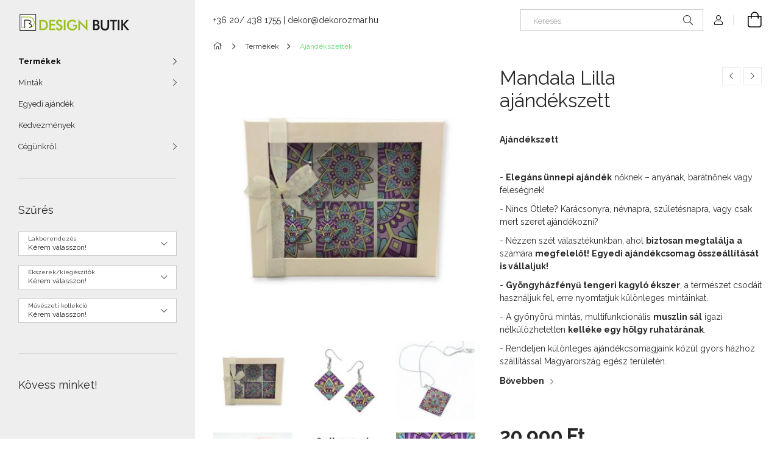

--- FILE ---
content_type: text/html; charset=UTF-8
request_url: https://designbutik.eu/Mandala-Lilla-ajandekszett
body_size: 22500
content:
<!DOCTYPE html>
<html lang="hu">
<head>
    <meta charset="utf-8">
<meta name="description" content="Mandala Lilla ajándékszett, Ajándékszett - Elegáns ünnepi ajándék nőknek – anyának, barátnőnek vagy feleségnek! - Nincs Ötlete? Karácsonyra, névnapra, születésn">
<meta name="robots" content="index, follow">
<meta http-equiv="X-UA-Compatible" content="IE=Edge">
<meta property="og:site_name" content="DesignButik" />
<meta property="og:title" content="Mandala Lilla ajándékszett - DesignButik">
<meta property="og:description" content="Mandala Lilla ajándékszett, Ajándékszett - Elegáns ünnepi ajándék nőknek – anyának, barátnőnek vagy feleségnek! - Nincs Ötlete? Karácsonyra, névnapra, születésn">
<meta property="og:type" content="product">
<meta property="og:url" content="https://designbutik.eu/Mandala-Lilla-ajandekszett">
<meta property="og:image" content="https://designbutik.eu/img/21670/mandala_lilla_ajandekszett/mandala_lilla_ajandekszett.jpg">
<meta property="fb:admins" content="187518924629584">
<meta name="mobile-web-app-capable" content="yes">
<meta name="apple-mobile-web-app-capable" content="yes">
<meta name="MobileOptimized" content="320">
<meta name="HandheldFriendly" content="true">

<title>Mandala Lilla ajándékszett - DesignButik</title>


<script>
var service_type="shop";
var shop_url_main="https://designbutik.eu";
var actual_lang="hu";
var money_len="0";
var money_thousend=" ";
var money_dec=",";
var shop_id=21670;
var unas_design_url="https:"+"/"+"/"+"designbutik.eu"+"/"+"!common_design"+"/"+"base"+"/"+"001905"+"/";
var unas_design_code='001905';
var unas_base_design_code='1900';
var unas_design_ver=4;
var unas_design_subver=6;
var unas_shop_url='https://designbutik.eu';
var responsive="yes";
var price_nullcut_disable=1;
var config_plus=new Array();
config_plus['product_tooltip']=1;
config_plus['cart_redirect']=1;
config_plus['money_type']='Ft';
config_plus['money_type_display']='Ft';
var lang_text=new Array();

var UNAS = UNAS || {};
UNAS.shop={"base_url":'https://designbutik.eu',"domain":'designbutik.eu',"username":'designbutik.unas.hu',"id":21670,"lang":'hu',"currency_type":'Ft',"currency_code":'HUF',"currency_rate":'1',"currency_length":0,"base_currency_length":0,"canonical_url":'https://designbutik.eu/Mandala-Lilla-ajandekszett'};
UNAS.design={"code":'001905',"page":'product_details'};
UNAS.api_auth="59822e3c1daa805c522cf4eb1d1b3312";
UNAS.customer={"email":'',"id":0,"group_id":0,"without_registration":0};
UNAS.shop["category_id"]="878769";
UNAS.shop["sku"]="mandala_lilla_ajandekszett";
UNAS.shop["product_id"]="392137230";
UNAS.shop["only_private_customer_can_purchase"] = false;
 

UNAS.text = {
    "button_overlay_close": `Bezár`,
    "popup_window": `Felugró ablak`,
    "list": `lista`,
    "updating_in_progress": `frissítés folyamatban`,
    "updated": `frissítve`,
    "is_opened": `megnyitva`,
    "is_closed": `bezárva`,
    "deleted": `törölve`,
    "consent_granted": `hozzájárulás megadva`,
    "consent_rejected": `hozzájárulás elutasítva`,
    "field_is_incorrect": `mező hibás`,
    "error_title": `Hiba!`,
    "product_variants": `termék változatok`,
    "product_added_to_cart": `A termék a kosárba került`,
    "product_added_to_cart_with_qty_problem": `A termékből csak [qty_added_to_cart] [qty_unit] került kosárba`,
    "product_removed_from_cart": `A termék törölve a kosárból`,
    "reg_title_name": `Név`,
    "reg_title_company_name": `Cégnév`,
    "number_of_items_in_cart": `Kosárban lévő tételek száma`,
    "cart_is_empty": `A kosár üres`,
    "cart_updated": `A kosár frissült`
};



UNAS.text["delete_from_favourites"]= `Törlés a kedvencek közül`;
UNAS.text["add_to_favourites"]= `Kedvencekhez`;






window.lazySizesConfig=window.lazySizesConfig || {};
window.lazySizesConfig.loadMode=1;
window.lazySizesConfig.loadHidden=false;

window.dataLayer = window.dataLayer || [];
function gtag(){dataLayer.push(arguments)};
gtag('js', new Date());
</script>

<script src="https://designbutik.eu/!common_packages/jquery/jquery-3.2.1.js?mod_time=1682493234"></script>
<script src="https://designbutik.eu/!common_packages/jquery/plugins/migrate/migrate.js?mod_time=1682493234"></script>
<script src="https://designbutik.eu/!common_packages/jquery/plugins/autocomplete/autocomplete.js?mod_time=1751447087"></script>
<script src="https://designbutik.eu/!common_packages/jquery/plugins/tools/overlay/overlay.js?mod_time=1759905184"></script>
<script src="https://designbutik.eu/!common_packages/jquery/plugins/tools/toolbox/toolbox.expose.js?mod_time=1725518406"></script>
<script src="https://designbutik.eu/!common_packages/jquery/plugins/lazysizes/lazysizes.min.js?mod_time=1682493234"></script>
<script src="https://designbutik.eu/!common_packages/jquery/own/shop_common/exploded/common.js?mod_time=1764831093"></script>
<script src="https://designbutik.eu/!common_packages/jquery/own/shop_common/exploded/common_overlay.js?mod_time=1759905184"></script>
<script src="https://designbutik.eu/!common_packages/jquery/own/shop_common/exploded/common_shop_popup.js?mod_time=1759905184"></script>
<script src="https://designbutik.eu/!common_packages/jquery/own/shop_common/exploded/page_product_details.js?mod_time=1751447087"></script>
<script src="https://designbutik.eu/!common_packages/jquery/own/shop_common/exploded/function_favourites.js?mod_time=1725525526"></script>
<script src="https://designbutik.eu/!common_packages/jquery/plugins/hoverintent/hoverintent.js?mod_time=1682493234"></script>
<script src="https://designbutik.eu/!common_packages/jquery/own/shop_tooltip/shop_tooltip.js?mod_time=1759905184"></script>
<script src="https://designbutik.eu/!common_design/base/001900/main.js?mod_time=1759905184"></script>
<script src="https://designbutik.eu/!common_packages/jquery/plugins/perfectscrollbar/perfect-scrollbar-1.4.0/perfect-scrollbar.min.js?mod_time=1682493234"></script>
<script src="https://designbutik.eu/!common_packages/jquery/plugins/swiper/swiper-bundle.min.js?mod_time=1682493234"></script>
<script src="https://designbutik.eu/!common_packages/jquery/plugins/toastr/toastr.min.js?mod_time=1682493234"></script>
<script src="https://designbutik.eu/!common_packages/jquery/plugins/tippy/popper-2.4.4.min.js?mod_time=1682493234"></script>
<script src="https://designbutik.eu/!common_packages/jquery/plugins/tippy/tippy-bundle.umd.min.js?mod_time=1682493234"></script>
<script src="https://designbutik.eu/!common_packages/jquery/plugins/photoswipe/photoswipe.min.js?mod_time=1682493234"></script>
<script src="https://designbutik.eu/!common_packages/jquery/plugins/photoswipe/photoswipe-ui-default.min.js?mod_time=1682493234"></script>

<link href="https://designbutik.eu/temp/shop_21670_a0b68e58b57d9d16889999694a580e99.css?mod_time=1768563477" rel="stylesheet" type="text/css">

<link href="https://designbutik.eu/Mandala-Lilla-ajandekszett" rel="canonical">
<link href="https://designbutik.eu/shop_ordered/21670/design_pic/favicon.ico" rel="shortcut icon">
<script>
        gtag('consent', 'default', {
           'ad_storage': 'granted',
           'ad_user_data': 'granted',
           'ad_personalization': 'granted',
           'analytics_storage': 'granted',
           'functionality_storage': 'granted',
           'personalization_storage': 'granted',
           'security_storage': 'granted'
        });

    
        gtag('consent', 'update', {
           'ad_storage': 'granted',
           'ad_user_data': 'granted',
           'ad_personalization': 'granted',
           'analytics_storage': 'granted',
           'functionality_storage': 'granted',
           'personalization_storage': 'granted',
           'security_storage': 'granted'
        });

        </script>
    <script async src="https://www.googletagmanager.com/gtag/js?id=UA-6864371-4"></script>    <script>
    gtag('config', 'UA-6864371-4');

        </script>
        <script>
    var google_analytics=1;

                gtag('event', 'view_item', {
              "currency": "HUF",
              "value": '20900',
              "items": [
                  {
                      "item_id": "mandala_lilla_ajandekszett",
                      "item_name": "Mandala Lilla ajándékszett",
                      "item_category": "Termékek/Ajándékszettek",
                      "price": '20900'
                  }
              ],
              'non_interaction': true
            });
               </script>
       <script>
        var google_ads=1;

                gtag('event','remarketing', {
            'ecomm_pagetype': 'product',
            'ecomm_prodid': ["mandala_lilla_ajandekszett"],
            'ecomm_totalvalue': 20900        });
            </script>
    
    <script>
    var facebook_pixel=1;
    /* <![CDATA[ */
        !function(f,b,e,v,n,t,s){if(f.fbq)return;n=f.fbq=function(){n.callMethod?
            n.callMethod.apply(n,arguments):n.queue.push(arguments)};if(!f._fbq)f._fbq=n;
            n.push=n;n.loaded=!0;n.version='2.0';n.queue=[];t=b.createElement(e);t.async=!0;
            t.src=v;s=b.getElementsByTagName(e)[0];s.parentNode.insertBefore(t,s)}(window,
                document,'script','//connect.facebook.net/en_US/fbevents.js');

        fbq('init', '311191926084018');
                fbq('track', 'PageView', {}, {eventID:'PageView.aWsleRid65cjAXC3NTgAOAAALTA'});
        
        fbq('track', 'ViewContent', {
            content_name: 'Mandala Lilla ajándékszett',
            content_category: 'Termékek > Ajándékszettek',
            content_ids: ['mandala_lilla_ajandekszett'],
            contents: [{'id': 'mandala_lilla_ajandekszett', 'quantity': '1'}],
            content_type: 'product',
            value: 20900,
            currency: 'HUF'
        }, {eventID:'ViewContent.aWsleRid65cjAXC3NTgAOAAALTA'});

        
        $(document).ready(function() {
            $(document).on("addToCart", function(event, product_array){
                facebook_event('AddToCart',{
					content_name: product_array.name,
					content_category: product_array.category,
					content_ids: [product_array.sku],
					contents: [{'id': product_array.sku, 'quantity': product_array.qty}],
					content_type: 'product',
					value: product_array.price,
					currency: 'HUF'
				}, {eventID:'AddToCart.' + product_array.event_id});
            });

            $(document).on("addToFavourites", function(event, product_array){
                facebook_event('AddToWishlist', {
                    content_ids: [product_array.sku],
                    content_type: 'product'
                }, {eventID:'AddToFavourites.' + product_array.event_id});
            });
        });

    /* ]]> */
    </script>


	<!-- Hotjar Tracking Code-->
	<script>
		(function(h,o,t,j,a,r){
			h.hj=h.hj||function(){(h.hj.q=h.hj.q||[]).push(arguments)};
			h._hjSettings={hjid:923089,hjsv:6};
			a=o.getElementsByTagName('head')[0];
			r=o.createElement('script');r.async=1;
			r.src=t+h._hjSettings.hjid+j+h._hjSettings.hjsv;
			a.appendChild(r);
		})(window,document,'//static.hotjar.com/c/hotjar-','.js?sv=');
	</script>

    <meta content="width=device-width, initial-scale=1.0" name="viewport">
	<link rel="preload" href="https://designbutik.eu/!common_design/own/fonts/1800/customicons/custom-icons.woff2" as="font" type="font/woff2" crossorigin>
    <link rel="preconnect" href="https://fonts.gstatic.com">
    <link rel="preload" href="https://fonts.googleapis.com/css2?family=Raleway:wght@400;700&display=swap" as="style">
    <link rel="stylesheet" href="https://fonts.googleapis.com/css2?family=Raleway:wght@400;700&display=swap" media="print" onload="this.media='all'">
    <noscript>
        <link rel="stylesheet" href="https://fonts.googleapis.com/css2?family=Raleway:wght@400;700&display=swap">
    </noscript>

    
    
    
    
    
    

    
    
    
    



                                       <style>
                .banner_start_big-wrapper .swiper-slide {
                    padding-top: calc(100%);
                }
                 @media (max-width: 991.98px){ .banner_start_big-wrapper .swiper-slide { padding-top: calc(100%);}}                  @media (max-width: 767.98px){ .banner_start_big-wrapper .swiper-slide { padding-top: calc(100%);}}                  @media (max-width: 575.98px){ .banner_start_big-wrapper .swiper-slide { padding-top: calc(100%);}}                 </style>

                                    <link rel="preload" media="(max-width: 364.98px)" imagesrcset="https://designbutik.eu/!common_design/custom/designbutik.unas.hu/element/layout_hu_banner_start_big-755_1_xxsmall.jpg?time=1728638858 1x" href="https://designbutik.eu/!common_design/custom/designbutik.unas.hu/element/layout_hu_banner_start_big-755_1_xxsmall.jpg?time=1728638858" as="image">
                                                    <link rel="preload" media="(min-width: 365px) and (max-width: 413.98px)" imagesrcset="https://designbutik.eu/!common_design/custom/designbutik.unas.hu/element/layout_hu_banner_start_big-755_1_xsmall.jpg?time=1728638858 1x" href="https://designbutik.eu/!common_design/custom/designbutik.unas.hu/element/layout_hu_banner_start_big-755_1_xsmall.jpg?time=1728638858" as="image">
                                                    <link rel="preload" media="(min-width: 414px) and (max-width: 575.98px)" imagesrcset="https://designbutik.eu/!common_design/custom/designbutik.unas.hu/element/layout_hu_banner_start_big-755_1_small.jpg?time=1728638858 1x" href="https://designbutik.eu/!common_design/custom/designbutik.unas.hu/element/layout_hu_banner_start_big-755_1_small.jpg?time=1728638858" as="image">
                                                    <link rel="preload" media="(min-width: 576px) and (max-width: 767.98px)" imagesrcset="https://designbutik.eu/!common_design/custom/designbutik.unas.hu/element/layout_hu_banner_start_big-755_1_medium.jpg?time=1728638858 1x" href="https://designbutik.eu/!common_design/custom/designbutik.unas.hu/element/layout_hu_banner_start_big-755_1_medium.jpg?time=1728638858" as="image">
                                                    <link rel="preload" media="(min-width: 768px) and (max-width: 991.98px)" imagesrcset="https://designbutik.eu/!common_design/custom/designbutik.unas.hu/element/layout_hu_banner_start_big-755_1_large.jpg?time=1728638858 1x" href="https://designbutik.eu/!common_design/custom/designbutik.unas.hu/element/layout_hu_banner_start_big-755_1_large.jpg?time=1728638858" as="image">
                                                    <link rel="preload" media="(min-width: 992px) and (max-width: 1199.98px)" imagesrcset="https://designbutik.eu/!common_design/custom/designbutik.unas.hu/element/layout_hu_banner_start_big-755_1_xlarge.jpg?time=1728638858 1x" href="https://designbutik.eu/!common_design/custom/designbutik.unas.hu/element/layout_hu_banner_start_big-755_1_xlarge.jpg?time=1728638858" as="image">
                                            <link rel="preload" media="(min-width: 1200px) and (max-width: 1439.98px)" imagesrcset="https://designbutik.eu/!common_design/custom/designbutik.unas.hu/element/layout_hu_banner_start_big-755_1_xxlarge.jpg?time=1728638858 1x" href="https://designbutik.eu/!common_design/custom/designbutik.unas.hu/element/layout_hu_banner_start_big-755_1_xxlarge.jpg?time=1728638858" as="image">
                                                            <link rel="preload" media="(min-width: 1440px)" imagesrcset="https://designbutik.eu/!common_design/custom/designbutik.unas.hu/element/layout_hu_banner_start_big-755_1_default.jpg?time=1728638858 1x" href="https://designbutik.eu/!common_design/custom/designbutik.unas.hu/element/layout_hu_banner_start_big-755_1_default.jpg?time=1728638858" as="image">
                                                                                        
    


                                            <style>
                 .start_item_1-wrapper {padding-top: calc(100%);}
                  @media (max-width: 991.98px){ .start_item_1-wrapper { padding-top: calc(100%);}}                   @media (max-width: 767.98px){ .start_item_1-wrapper { padding-top: calc(100%);}}                   @media (max-width: 575.98px){ .start_item_1-wrapper { padding-top: calc(100%);}}                  </style>
                           
    
    
    



                        
                        <style>                                                            .start-banner__element-1 .start-banner__element-img-wrap {
                            padding-top: calc(111.538461538%);
                            width: 52px;
                        }
                                                                                                                                                        .start-banner__element-2 .start-banner__element-img-wrap {
                            padding-top: calc(83.3333333333%);
                            width: 60px;
                        }
                                                                                                                                                        .start-banner__element-3 .start-banner__element-img-wrap {
                            padding-top: calc(98.3606557377%);
                            width: 61px;
                        }
                                                                                                                                                        .start-banner__element-4 .start-banner__element-img-wrap {
                            padding-top: calc(100%);
                            width: 60px;
                        }
                                                                                                                                                        .start-banner__element-5 .start-banner__element-img-wrap {
                            padding-top: calc(100%);
                            width: 60px;
                        }
                                                                                                                        </style>
                        
    
    
    
    
</head>






<body class='design_ver4 design_subver1 design_subver2 design_subver3 design_subver4 design_subver5 design_subver6' id="ud_shop_artdet">
    <div id="fb-root"></div>
    <script>
        window.fbAsyncInit = function() {
            FB.init({
                xfbml            : true,
                version          : 'v22.0'
            });
        };
    </script>
    <script async defer crossorigin="anonymous" src="https://connect.facebook.net/hu_HU/sdk.js"></script>
    <div id="image_to_cart" style="display:none; position:absolute; z-index:100000;"></div>
<div class="overlay_common overlay_warning" id="overlay_cart_add"></div>
<script>$(document).ready(function(){ overlay_init("cart_add",{"onBeforeLoad":false}); });</script>
<div id="overlay_login_outer"></div>	
	<script>
	$(document).ready(function(){
	    var login_redir_init="";

		$("#overlay_login_outer").overlay({
			onBeforeLoad: function() {
                var login_redir_temp=login_redir_init;
                if (login_redir_act!="") {
                    login_redir_temp=login_redir_act;
                    login_redir_act="";
                }

									$.ajax({
						type: "GET",
						async: true,
						url: "https://designbutik.eu/shop_ajax/ajax_popup_login.php",
						data: {
							shop_id:"21670",
							lang_master:"hu",
                            login_redir:login_redir_temp,
							explicit:"ok",
							get_ajax:"1"
						},
						success: function(data){
							$("#overlay_login_outer").html(data);
							if (unas_design_ver >= 5) $("#overlay_login_outer").modal('show');
							$('#overlay_login1 input[name=shop_pass_login]').keypress(function(e) {
								var code = e.keyCode ? e.keyCode : e.which;
								if(code.toString() == 13) {		
									document.form_login_overlay.submit();		
								}	
							});	
						}
					});
								},
			top: 50,
			mask: {
	color: "#000000",
	loadSpeed: 200,
	maskId: "exposeMaskOverlay",
	opacity: 0.7
},
			closeOnClick: (config_plus['overlay_close_on_click_forced'] === 1),
			onClose: function(event, overlayIndex) {
				$("#login_redir").val("");
			},
			load: false
		});
		
			});
	function overlay_login() {
		$(document).ready(function(){
			$("#overlay_login_outer").overlay().load();
		});
	}
	function overlay_login_remind() {
        if (unas_design_ver >= 5) {
            $("#overlay_remind").overlay().load();
        } else {
            $(document).ready(function () {
                $("#overlay_login_outer").overlay().close();
                setTimeout('$("#overlay_remind").overlay().load();', 250);
            });
        }
	}

    var login_redir_act="";
    function overlay_login_redir(redir) {
        login_redir_act=redir;
        $("#overlay_login_outer").overlay().load();
    }
	</script>  
	<div class="overlay_common overlay_info" id="overlay_remind"></div>
<script>$(document).ready(function(){ overlay_init("remind",[]); });</script>

	<script>
    	function overlay_login_error_remind() {
		$(document).ready(function(){
			load_login=0;
			$("#overlay_error").overlay().close();
			setTimeout('$("#overlay_remind").overlay().load();', 250);	
		});
	}
	</script>  
	<div class="overlay_common overlay_info" id="overlay_newsletter"></div>
<script>$(document).ready(function(){ overlay_init("newsletter",[]); });</script>

<script>
function overlay_newsletter() {
    $(document).ready(function(){
        $("#overlay_newsletter").overlay().load();
    });
}
</script>
<div class="overlay_common overlay_error" id="overlay_script"></div>
<script>$(document).ready(function(){ overlay_init("script",[]); });</script>
    <script>
    $(document).ready(function() {
        $.ajax({
            type: "GET",
            url: "https://designbutik.eu/shop_ajax/ajax_stat.php",
            data: {master_shop_id:"21670",get_ajax:"1"}
        });
    });
    </script>
    

<div id="container" class="page_shop_artdet_mandala_lilla_ajandekszett position-relative d-flex filter-in-subcategory-disabled">
    <div class="col-fix-custom-1 side-dropdown" data-content-for=".side-btn, .filter-btn" data-content-direction="left">
        <section class="main-left">
            <div class="main-left__inner h-100">
                <button class="main-left__close-btn btn-close d-xl-none" data-btn-for=".side-dropdown" type="button" aria-label="Bezár"></button>
                <div class="main-left__content d-flex flex-column">
                    <header class="main-left__header">
                        


        <div id="header_logo_img1" class="js-element logo d-none d-xl-block mb-5 px-5" data-element-name="header_logo">
                                    <a href="https://designbutik.eu/">                <picture>
                    <source srcset="                                    https://designbutik.eu/!common_design/custom/designbutik.unas.hu/element/layout_hu_header_logo-260x60_1_small.png?time=1620213426 105w                                                                        https://designbutik.eu/!common_design/custom/designbutik.unas.hu/element/layout_hu_header_logo-260x60_1_default.png?time=1620213426 184w                                    "
                            sizes="(max-width: 575.98px) 105px, 184px"
                    >
                    <img src="https://designbutik.eu/!common_design/custom/designbutik.unas.hu/element/layout_hu_header_logo-260x60_1_default.png?time=1620213426"
                         alt="design butik"
                    >
                </picture>
                </a>                        </div>
    
                    </header>
                    <div class="box_container main-menus">
                        <div class="box">
                            <div id="main-menus-content" class="box__content main-menus__content js-main-menus-content">
                                    <ul class="cat-menus level-0" data-level="cat-level-0">
                                <li class='cat-menu has-child js-cat-menu-852891' data-id="852891">
            <span class="cat-menu__name" onclick="catSubLoad('852891','https://designbutik.eu/shop_ajax/ajax_box_cat.php?get_ajax=1&type=layout&change_lang=hu&level=1&key=852891&box_var_name=shop_cat&box_var_layout_cache=1&box_var_expand_cache=yes&box_var_layout_level0=0&box_var_layout=1&box_var_ajax=1&box_var_section=content&box_var_highlight=yes&box_var_type=expand&box_var_div=no');">
                                    Termékek                                </span>
                            </li>
                                <li class='cat-menu has-child js-cat-menu-409334' data-id="409334">
            <span class="cat-menu__name" onclick="catSubLoad('409334','https://designbutik.eu/shop_ajax/ajax_box_cat.php?get_ajax=1&type=layout&change_lang=hu&level=1&key=409334&box_var_name=shop_cat&box_var_layout_cache=1&box_var_expand_cache=yes&box_var_layout_level0=0&box_var_layout=1&box_var_ajax=1&box_var_section=content&box_var_highlight=yes&box_var_type=expand&box_var_div=no');">
                                    Minták                                </span>
                            </li>
                                <li class='cat-menu js-cat-menu-828362' data-id="828362">
            <span class="cat-menu__name" >
                <a class='cat-menu__link' href='https://designbutik.eu/egyedi_ajandek' >                    Egyedi ajándék                    </a>            </span>
                            </li>
            </ul>
    <script>
        function catSubLoad($id,$ajaxUrl){
            let catMenuEl = $('.cat-menu[data-id="'+$id+'"]');

            $.ajax({
                type: 'GET',
                url: $ajaxUrl,
                beforeSend: function(){
                    catMenuEl.addClass('ajax-loading');
                    setTimeout(function (){
                        if (!catMenuEl.hasClass('ajax-loaded')) {
                            catMenuEl.addClass('ajax-loader');
                        }
                    }, 500);
                },
                success:function(data){
                    catMenuEl.append(data);
                    catItemMarking();
                    $(".cat-menu__name:not(.is-processed)").each(CatPicHover);
                    $("> .cat-menu__name", catMenuEl).attr('onclick','catOpen($(this));').trigger('click');
                    catMenuEl.removeClass('ajax-loading ajax-loader').addClass('ajax-loaded');
                }
            });
        }
        function catBack($this) {
            var thisBackBtn = $this;
            var thisCatLevel = thisBackBtn.closest('[data-level]').data('level');
            /** remove opened class from children */
            thisBackBtn.closest('.js-sublist').find('.cat-menu.is-opened').removeClass('is-opened');
            /** remove opened class from parent */
            if (window.matchMedia('(max-width: 992px)').matches) {
                setTimeout(function() {
                    thisBackBtn.closest('.cat-menu.is-opened').removeClass('is-opened');
                }, 400);
            } else {
                thisBackBtn.closest('.cat-menu.is-opened').removeClass('is-opened');
            }
            $('html').removeClass(thisCatLevel +'-is-opened');
        }
        function catOpen($this) {
            var thisCatMenu = $this.parent();
            psInit(thisCatMenu.find('.js-sublist-inner').first());
            var thisMainMenusContent = $('.js-main-menus-content');
            var thisCatMenuList = thisCatMenu.closest('[data-level]');
            var thisCatLevel = thisCatMenuList.data('level');

            if (thisCatLevel === "cat-level-0") {
                /*remove is-opened class form the rest menus (cat+plus)*/
                thisMainMenusContent.find('.is-opened').not(thisCatMenu).removeClass('is-opened');
            } else {
                /*remove is-opened class form the siblings cat menus */
                thisCatMenuList.find('.is-opened').not(thisCatMenu).removeClass('is-opened');
            }

            if (thisCatMenu.hasClass('is-opened')) {
                thisCatMenu.removeClass('is-opened');
                $('html').removeClass(thisCatLevel +'-is-opened');
            } else {
                thisCatMenu.addClass('is-opened');
                $('html').addClass(thisCatLevel +'-is-opened');
            }
        }
        function catsClose() {
            handleCloseDropdowns();
            handleCloseMenus();
        }
        function CatPicHover() {
            var catItem = $(this); /*span.cat-menu__name*/
            var parentCatPic = catItem.closest(".js-sublist").find(".js-parent-img-wrapper").first().find(".js-parent-img");
            var childSublist = catItem.siblings('.js-sublist');
            var parentCatPicSrc = parentCatPic.attr("data-src-orig");
            var parentCatPicSrcSet = parentCatPic.attr("data-srcset-orig");
            if (parentCatPicSrcSet === undefined) parentCatPicSrcSet="";

            var catItems = catItem.closest(".cat-menus");

            catItem.on('mouseenter', function() {
                if (!isTouchDevice) {
                    var currentAltPicSrcSet = $(this).data("retina-img-url");
                    parentCatPic.attr("src", $(this).data("img-url"));
                    if (currentAltPicSrcSet == undefined) currentAltPicSrcSet = "";
                    parentCatPic.attr("srcset", currentAltPicSrcSet);
                }
            });

            catItems.on('mouseleave', function() {
                if (!isTouchDevice) {
                    parentCatPic.attr("src", parentCatPicSrc);
                    parentCatPic.attr("srcset", parentCatPicSrcSet);
                }
            });

            childSublist.on('mouseenter', function() {
                if (!isTouchDevice) {
                    parentCatPic.attr("src", parentCatPicSrc);
                    parentCatPic.attr("srcset", parentCatPicSrcSet);
                }
            });

            catItem.on('click', function() {
                if (!isTouchDevice) {
                    if ($(this).parent().hasClass('has-child')) {
                        parentCatPic.attr("src", parentCatPicSrc);
                        parentCatPic.attr("srcset", parentCatPicSrcSet);
                    }
                }
            });
            catItem.addClass('is-processed');

        }
        $(document).ready(function () {
            var cats = $(".cat-menu__name:not(.is-processed)");
            cats.each(CatPicHover);
        });
    </script>

	<ul class="plus-menus" data-level="menu-level-0">
					<li class="plus-menu" data-id="718134">
			<span class="plus-menu__name">
			<a class="plus-menu__link" href="https://designbutik.eu/kedvezmenyek">				Kedvezmények
			</a>			</span>

					</li>
					<li class="plus-menu has-child" data-id="540693">
			<span class="plus-menu__name">
							Cégünkről
						</span>

							<div class="plus-menu__sublist js-sublist level-1">
	<div class="sublist-inner js-sublist-inner ps__child--consume">
		<button type="button" class="sublist__back-btn btn-back js-menu-back-btn" aria-label="Vissza"></button>
		<button type="button" class="sublist__close-btn btn-close js-menus-close-btn" aria-label="Bezár"></button>
		<div class="plus-menu__sublist-inner d-flex flex-column">
			<div class="flex-grow-1">
									<a class="plus-menu-parent-url font-l" href="https://designbutik.eu/cegunkrol" data-id="540693">Cégünkről</a>
				
				<ul class="plus-menus level-1" data-level="menu-level-1">
									<li class="plus-menu" data-id="213157">
						<span class="plus-menu__name">
						<a class="plus-menu__link" href="https://designbutik.eu/cegunkrol/termekek_amikkel_dolgozunk">							Termékek amikkel dolgozunk
						</a>						</span>
											</li>
									<li class="plus-menu" data-id="367203">
						<span class="plus-menu__name">
						<a class="plus-menu__link" href="https://designbutik.eu/cegunkrol/technologia_amit_hasznalunk">							Technológia amit használunk
						</a>						</span>
											</li>
								</ul>
			</div>
		</div>
	</div>
</div>

					</li>
		</ul>
	<script>
		$(document).ready(function () {
			$('.plus-menu.has-child > .plus-menu__name').click(function () {
				var thisPlusMenu = $(this).parent();
                psInit(thisPlusMenu.find('.js-sublist-inner').first());
				var thisMainMenusContent = $('.js-main-menus-content');
				var thisPlusMenuList = thisPlusMenu.closest('[data-level]');
				var thisMenuLevel = thisPlusMenuList.data('level');

				if (thisMenuLevel === "menu-level-0") {
					/*remove is-opened class form the rest menus (cat+plus)*/
					thisMainMenusContent.find('.has-child.is-opened').not(thisPlusMenu).removeClass('is-opened');
				} else {
					/*remove is-opened class form the siblings plus menus */
					thisPlusMenuList.find('.has-child.is-opened').not(thisPlusMenu).removeClass('is-opened');
				}

				if (thisPlusMenu.hasClass('is-opened')) {
					thisPlusMenu.removeClass('is-opened');
                    $('html').removeClass(thisMenuLevel +'-is-opened');
				} else {
					thisPlusMenu.addClass('is-opened');
                    $('html').addClass(thisMenuLevel +'-is-opened');
				}
			});

			$('.js-menu-back-btn').click(function () {
				var thisBackBtn = $(this);
                var thisMenuLevel = thisBackBtn.closest('[data-level]').data('level');

                /** remove opened class from children */
                thisBackBtn.closest('.js-sublist').find('.plus-menu.is-opened').removeClass('is-opened');
                /** remove opened class from parent */
                if (window.matchMedia('(max-width: 992px)').matches) {
                    setTimeout(function() {
                        thisBackBtn.closest('.plus-menu.is-opened').removeClass('is-opened');
                    }, 400);
                } else {
                    thisBackBtn.closest('.plus-menu.is-opened').removeClass('is-opened');
                }
                $('html').removeClass(thisMenuLevel +'-is-opened');
			});
		});
	</script>



                                                            </div>
                        </div>
                    </div>

                    <div id='box_container_shop_art_data' class='box_container_1'>
                    <div class="box">
                        <h4 class="box__title">Szűrés</h4>
                        <div class="box__content js-box-content"><div id='box_art_data_content' class='box_content'>
                <div class='form-group form-label-group form-select-group data-plus-1'>
            <select onchange="location.href='https://designbutik.eu/shop_artspec.php?artspec=6&amp;select1='+encodeURIComponent(this.value)+''" id="data-plus-1__select" class="form-control">
                <option value="" selected="selected">Kérem válasszon!</option>
                                    <option value="Dekorációs matrica" >Dekorációs matrica</option>
                                    <option value="Falióra" >Falióra</option>
                                    <option value="Festővászon" >Festővászon</option>
                                    <option value="Poszter" >Poszter</option>
                            </select>
            <label for="data-plus-1__select">Lakberendezés</label>
        </div>
                <div class='form-group form-label-group form-select-group data-plus-2'>
            <select onchange="location.href='https://designbutik.eu/shop_artspec.php?artspec=6&amp;select2='+encodeURIComponent(this.value)+''" id="data-plus-2__select" class="form-control">
                <option value="" selected="selected">Kérem válasszon!</option>
                                    <option value="Cigaretta tartó" >Cigaretta tartó</option>
                                    <option value="Fülbevaló" >Fülbevaló</option>
                                    <option value="Gyűrű" >Gyűrű</option>
                                    <option value="Karkötő" >Karkötő</option>
                                    <option value="Kulcstartó" >Kulcstartó</option>
                                    <option value="Muszlin sál" >Muszlin sál</option>
                                    <option value="Névjegykártyatartó " >Névjegykártyatartó </option>
                                    <option value="Nyakkendő" >Nyakkendő</option>
                                    <option value="Nyaklánc" >Nyaklánc</option>
                                    <option value="Szemüvegtörlő" >Szemüvegtörlő</option>
                                    <option value="Táska" >Táska</option>
                                    <option value="Textil maszk" >Textil maszk</option>
                            </select>
            <label for="data-plus-2__select">Ékszerek/kiegészítők</label>
        </div>
                <div class='form-group form-label-group form-select-group data-plus-3'>
            <select onchange="location.href='https://designbutik.eu/shop_artspec.php?artspec=6&amp;select3='+encodeURIComponent(this.value)+''" id="data-plus-3__select" class="form-control">
                <option value="" selected="selected">Kérem válasszon!</option>
                                    <option value="Csontváry" >Csontváry</option>
                                    <option value="Op-art" >Op-art</option>
                                    <option value="Pécsi csempe" >Pécsi csempe</option>
                            </select>
            <label for="data-plus-3__select">Művészeti kollekció</label>
        </div>
    </div>
</div>
                    </div>
                    </div><div id='box_container_home_banner4_1' class='box_container_2'>
                    <div class="box">
                        <h4 class="box__title">Kövess minket!</h4>
                        <div class="box__content js-box-content"><div id='box_banner_47060' class='box_content'><div class='box_txt text_normal'><iframe src="https://www.facebook.com/plugins/like.php?href=https%3A%2F%2Fwww.facebook.com%2FDekoRozmar%2F&width=450&layout=standard&action=like&size=large&show_faces=true&share=true&height=80&appId=1021949084629364" width="450" height="80" style="border:none;overflow:hidden" scrolling="no" frameborder="0" allowTransparency="true" allow="encrypted-media"></iframe></div></div></div>
                    </div>
                    </div>

                    


    <div class="js-element sidebar_contact box_container mt-auto" data-element-name="sidebar_contact">
                <h4 class="element__title box__title">Elérhetőség</h4>
                <div class="element__content box__content">
                                <style>
                .sidebar_contact .slide-1 a::before {
                    content: '\f3c5';
                }
            </style>
                        <div class="element__html slide-1"><p><a href="https://maps.google.com/?q=7634++P%C3%A9cs%2C+Cserebog%C3%A1r+d%C5%B1l%C5%91+37." target="_blank" rel="noopener">7634  Pécs, Cserebogár dűlő 37.</a></p></div>
                                <style>
                .sidebar_contact .slide-2 a::before {
                    content: '\f095';
                }
            </style>
                        <div class="element__html slide-2"><p><a href="tel://+36204381755">+36 20/ 438 1755</a></p></div>
                                <style>
                .sidebar_contact .slide-3 a::before {
                    content: '\f0e0';
                }
            </style>
                        <div class="element__html slide-3"><p><a href="mailto:dekor@dekorozmar.hu">dekor@dekorozmar.hu</a></p></div>
                </div>
    </div>


                                        
                    
                    
                </div>
            </div>
        </section>
    </div>
    <main class="col-rest-custom-1">
        <section class="main-right filter-normal-not-exists">
            
            <header class="header">
                <div class="header-top position-relative py-3 py-md-4 px-3 px-xl-0">
                    <div class="d-flex flex-wrap flex-md-nowrap align-items-center">
                        <button class="side-btn dropdown--btn btn-text d-xl-none order-1" aria-label="Kategóriák további menüpontok" data-btn-for=".side-dropdown" type="button">
                            <span class="side-btn-icon icon--hamburger"></span>
                        </button>

                        


        <div id="header_logo_img" class="js-element logo col-6 col-xs-auto px-3 mr-auto d-xl-none order-2" data-element-name="header_logo">
                                    <a href="https://designbutik.eu/">                <picture>
                    <source srcset="                                    https://designbutik.eu/!common_design/custom/designbutik.unas.hu/element/layout_hu_header_logo-260x60_1_small.png?time=1620213426 105w                                                                        https://designbutik.eu/!common_design/custom/designbutik.unas.hu/element/layout_hu_header_logo-260x60_1_default.png?time=1620213426 184w                                    "
                            sizes="(max-width: 575.98px) 105px, 184px"
                    >
                    <img src="https://designbutik.eu/!common_design/custom/designbutik.unas.hu/element/layout_hu_header_logo-260x60_1_default.png?time=1620213426"
                         alt="design butik"
                    >
                </picture>
                </a>                        </div>
    

                        


    <div class="js-element header_text_section_2 d-none d-lg-block pr-3 order-3" data-element-name="header_text_section_2">
        <div class="element__content ">
                            <div class="element__html slide-1"><p><a href='tel:+36 20/ 438 1755'>+36 20/ 438 1755</a> | <a href='mailto:dekor@dekorozmar.hu'>dekor@dekorozmar.hu</a></p></div>
                    </div>
    </div>


                        <div class="search__dropdown col-12 col-md-auto px-0 order-1 mt-3 mt-md-0 ml-md-auto order-5 order-md-4">
                            <div class="search-box position-relative ml-auto browser-is-chrome" id="box_search_content">
    <form name="form_include_search" id="form_include_search" action="https://designbutik.eu/shop_search.php" method="get">
        <div class="box-search-group mb-0">
            <input data-stay-visible-breakpoint="768" name="search" id="box_search_input" value="" aria-label="Keresés"
                   pattern=".{3,100}" title="Hosszabb kereső kifejezést írjon be!" placeholder="Keresés" type="text" maxlength="100"
                   class="ac_input form-control js-search-input" autocomplete="off" required            >
            <div class="search-box__search-btn-outer input-group-append" title="Keresés">
                <button class='search-btn' aria-label="Keresés">
                    <span class="search-btn-icon icon--search"></span>
                </button>
                <button type="button" onclick="$('.js-search-smart-autocomplete').addClass('is-hidden');$(this).addClass('is-hidden');" class='search-close-btn d-md-none is-hidden' aria-label="">
                    <span class="search-close-btn-icon icon--close"></span>
                </button>
            </div>
            <div class="search__loading">
                <div class="loading-spinner--small"></div>
            </div>
        </div>
        <div class="search-box__mask"></div>
    </form>
    <div class="ac_results"></div>
</div>
<script>
    $(document).ready(function(){
        $(document).on('smartSearchCreate smartSearchOpen smartSearchHasResult', function(e){
            if (e.type !== 'smartSearchOpen' || (e.type === 'smartSearchOpen' && $('.js-search-smart-autocomplete').children().length > 0)) {
                $('.search-close-btn').removeClass('is-hidden');
            }
        });
        $(document).on('smartSearchClose smartSearchEmptyResult', function(){
            $('.search-close-btn').addClass('is-hidden');
        });
        $(document).on('smartSearchInputLoseFocus', function(){
            if ($('.js-search-smart-autocomplete').length>0) {
                setTimeout(function () {
                    let height = $(window).height() - ($('.js-search-smart-autocomplete').offset().top - $(window).scrollTop()) - 20;
                    $('.search-smart-autocomplete').css('max-height', height + 'px');
                }, 300);
            }
        });
    });
</script>


                        </div>

                        <ul class="header-buttons-list order-4 order-md-5 ml-auto ml-md-0">
                                                        <li>    <div class="profile">
        <button type="button" class="profile__btn js-profile-btn dropdown--btn" id="profile__btn" data-orders="https://designbutik.eu/shop_order_track.php" aria-label="Profil" data-btn-for=".profile__dropdown">
            <span class="profile__btn-icon icon--head"></span>
        </button>

        <div class="profile__dropdown dropdown--content dropdown--content-r d-xl-block" data-content-for=".profile__btn">
            <div role="button" class="profile__btn-close btn-close" aria-label="Bezár" data-close-btn-for=".profile__btn, .profile__dropdown"></div>
                            <h4 class="profile__header mb-4">Belépés</h4>
                <div class='login-box__loggedout-container'>
                    <form name="form_login" action="https://designbutik.eu/shop_logincheck.php" method="post"><input name="file_back" type="hidden" value="/Mandala-Lilla-ajandekszett"><input type="hidden" name="login_redir" value="" id="login_redir">
                        <div class="login-box__form-inner">
                            <div class="form-group login-box__input-field form-label-group">
                                <input name="shop_user_login" id="shop_user_login" aria-label="Email" placeholder='Email' type="text" maxlength="100" class="form-control" spellcheck="false" autocomplete="email" autocapitalize="off">
                                <label for="shop_user_login">Email</label>
                            </div>
                            <div class="form-group login-box__input-field form-label-group">
                                <input name="shop_pass_login" id="shop_pass_login" aria-label="Jelszó" placeholder="Jelszó" type="password" maxlength="100" class="form-control" spellcheck="false" autocomplete="current-password" autocapitalize="off">
                                <label for="shop_pass_login">Jelszó</label>
                            </div>
                            <button type="submit" class="btn btn-primary btn-block">Belép</button>
                        </div>
                        <div class="btn-wrap">
                            <button type="button" class="login-box__remind-btn btn btn-link px-0 py-1 text-primary" onclick="overlay_login_remind()">Elfelejtettem a jelszavamat</button>
                        </div>
                    </form>

                    <div class="line-separator"></div>

                    <div class="login-box__other-buttons">
                        <div class="btn-wrap">
                            <a class="login-box__reg-btn btn btn-link py-2 px-0" href="https://designbutik.eu/shop_reg.php?no_reg=0">Regisztráció</a>
                        </div>
                                                                            <div class="google-login-wrap position-relative">
                                <div class="google-login-btn btn btn-link text-left py-2 px-0 position-absolute w-100">Google</div>
                                <iframe class="google_login btn btn-link btn-block mr-2 position-absolute" scrolling="no" src="https://cluster4.unas.hu/shop_google_login.php?url=https%3A%2F%2Fdesignbutik.eu&text=Bel%C3%A9p%C3%A9s+Google+fi%C3%B3kkal&type=&align=center&design=%2Fbase%2F001905%2F" title="Google"></iframe>
                            </div>
                                            </div>
                </div>
                    </div>
    </div>
</li>
                            <li>
                                <div class="cart-box__container">
                                    <button class="cart-box__btn dropdown--btn" aria-label="Kosár megtekintése" type="button" data-btn-for=".cart-box__dropdown">
                                        <span class="cart-box__btn-icon icon--cart">
                                                <div id='box_cart_content' class='cart-box'>            </div>
                                        </span>
                                    </button>
                                                                        <div class="cart-box__dropdown dropdown--content dropdown--content-r js-cart-box-dropdown" data-content-for=".cart-box__btn">
                                        <div role="button" class="cart-box__btn-close btn-close d-none" aria-label="Bezár" data-close-btn-for=".cart-box__btn, .cart-box__dropdown"></div>
                                        <div id="box_cart_content2" class="h-100">
                                            <div class="loading-spinner-wrapper text-center">
                                                <div class="loading-spinner--small" style="width:30px;height:30px;vertical-align:middle;"></div>
                                            </div>
                                            <script>
                                                $(document).ready(function(){
                                                    $('.cart-box__btn').click(function(){
                                                        let $this_btn = $(this);
                                                        const $box_cart_2 = $("#box_cart_content2");
                                                        const $box_cart_close_btn = $box_cart_2.closest('.js-cart-box-dropdown').find('.cart-box__btn-close');

                                                        if (!$this_btn.hasClass('ajax-loading') && !$this_btn.hasClass('is-loaded')) {
                                                            $.ajax({
                                                                type: "GET",
                                                                async: true,
                                                                url: "https://designbutik.eu/shop_ajax/ajax_box_cart.php?get_ajax=1&lang_master=hu&cart_num=2",
                                                                beforeSend:function(){
                                                                    $this_btn.addClass('ajax-loading');
                                                                    $box_cart_2.addClass('ajax-loading');
                                                                },
                                                                success: function (data) {
                                                                    $box_cart_2.html(data).removeClass('ajax-loading').addClass("is-loaded");
                                                                    $box_cart_close_btn.removeClass('d-none');
                                                                    $this_btn.removeClass('ajax-loading').addClass("is-loaded");
                                                                }
                                                            });
                                                        }
                                                    });
                                                });
                                            </script>
                                            
                                        </div>
                                        <div class="loading-spinner"></div>
                                    </div>
                                                                    </div>
                            </li>
                        </ul>
                    </div>
                </div>
            </header>

                        <div class="main px-4 px-xl-0 py-4 pt-xl-0">
                                <div class="main__title">
                    
                </div>
                <div class="main__content">
                    <div class="page_content_outer">














<div id='page_artdet_content' class='artdet artdet--type-1'>
    <div class="artdet__breadcrumb-prev-next mb-3 mb-md-4">
        <div class="row gutters-10 align-items-center">
            <div class="col">
                <div id='breadcrumb'>
                <nav class="breadcrumb__inner font-s cat-level-2">
            <span class="breadcrumb__item breadcrumb__home is-clickable" data-id="0">
                <a href="https://designbutik.eu/sct/0/" class="breadcrumb-link breadcrumb-home-link" aria-label="Főkategória" title="Főkategória">
                    <span class='breadcrumb__text'>Főkategória</span>
                </a>
            </span>
                            <span class="breadcrumb__item visible-on-product-list" data-id="852891">
                                            <a href="https://designbutik.eu/termekek" class="breadcrumb-link">
                            <span class="breadcrumb__text">Termékek</span>
                        </a>
                    
                    <script>
                        $("document").ready(function(){
                            $(".js-cat-menu-852891").addClass("is-selected");
                        });
                    </script>
                </span>
                            <span class="breadcrumb__item" data-id="878769">
                                            <a href="https://designbutik.eu/ajadekszettek" class="breadcrumb-link">
                            <span class="breadcrumb__text">Ajándékszettek</span>
                        </a>
                    
                    <script>
                        $("document").ready(function(){
                            $(".js-cat-menu-878769").addClass("is-selected");
                        });
                    </script>
                </span>
                    </nav>
    </div>
            </div>
                            <div class="col-auto d-xl-none">
                    <div class="artdet__pagination d-flex">
                        <div class="artdet__pagination-btn artdet__pagination-prev">
                            <button type="button" onclick="product_det_prevnext('https://designbutik.eu/Mandala-Lilla-ajandekszett','?cat=878769&sku=mandala_lilla_ajandekszett&action=prev_js')" class="btn btn-square--sm border icon--arrow-left" aria-label="Előző termék"></button>
                        </div>
                        <div class="artdet__pagination-btn artdet__pagination-next ml-2">
                            <button type="button" onclick="product_det_prevnext('https://designbutik.eu/Mandala-Lilla-ajandekszett','?cat=878769&sku=mandala_lilla_ajandekszett&action=next_js')" class="btn btn-square--sm border icon--arrow-right" aria-label="Következő termék"></button>
                        </div>
                    </div>
                </div>
                    </div>
    </div>

    <script>
<!--
var lang_text_warning=`Figyelem!`
var lang_text_required_fields_missing=`Kérjük töltse ki a kötelező mezők mindegyikét!`
function formsubmit_artdet() {
   cart_add("mandala_lilla_ajandekszett","",null,1)
}
$(document).ready(function(){
	select_base_price("mandala_lilla_ajandekszett",1);
	egyeb_ar1_netto['mandala_lilla_ajandekszett'][1]=0;
egyeb_ar1_brutto['mandala_lilla_ajandekszett'][1]=0;
egyeb_ar1_orig_netto['mandala_lilla_ajandekszett'][1]=0;
egyeb_ar1_orig_brutto['mandala_lilla_ajandekszett'][1]=0;
egyeb_ar1_netto['mandala_lilla_ajandekszett'][2]=0;
egyeb_ar1_brutto['mandala_lilla_ajandekszett'][2]=0;
egyeb_ar1_orig_netto['mandala_lilla_ajandekszett'][2]=0;
egyeb_ar1_orig_brutto['mandala_lilla_ajandekszett'][2]=0;
egyeb_ar1_netto['mandala_lilla_ajandekszett'][0]=0;
egyeb_ar1_brutto['mandala_lilla_ajandekszett'][0]=0;
egyeb_ar1_orig_netto['mandala_lilla_ajandekszett'][0]=0;
egyeb_ar1_orig_brutto['mandala_lilla_ajandekszett'][0]=0;

	
	$("#egyeb_list1_mandala_lilla_ajandekszett").change(function () {
		change_egyeb("mandala_lilla_ajandekszett");
	});
	$("#egyeb_list2_mandala_lilla_ajandekszett").change(function () {
		change_egyeb("mandala_lilla_ajandekszett");
	});
	$("#egyeb_list3_mandala_lilla_ajandekszett").change(function () {
		change_egyeb("mandala_lilla_ajandekszett");
	});
	change_egyeb("mandala_lilla_ajandekszett");
});
// -->
</script>

    <div class='artdet__inner pt-xl-3'>
        <form name="form_temp_artdet">

        <div class="artdet__pic-data-wrap mb-3 mb-lg-5 js-product">
            <div class="row gutters-10 gutters-xl-20 gutters-xxxl-40 main-block">
                <div class='artdet__img-outer col-lg-6 col-xxl-4'>
                    <div class="artdet__name-mobile mb-4 d-lg-none">
                        <h1 class='artdet__name line-clamp--3-12'>Mandala Lilla ajándékszett
</h1>

                                            </div>
                    <div class='artdet__img-inner'>
                        		                        <div class="swiper-container js-alts" id="swiper-container--images">
                            		                                                        <div class="swiper-wrapper artdet__alts">
                                                                <div class="swiper-slide js-init-ps">
                                    <div class="artdet__img-wrap-outer">
                                        <picture class="artdet__img-wrap product-img-wrapper">
                                            <img class="artdet__img-main product-img" width="456" height="456"
                                                 src="https://designbutik.eu/img/21670/mandala_lilla_ajandekszett/456x456,r/mandala_lilla_ajandekszett.jpg?time=1638198927" srcset="https://designbutik.eu/img/21670/mandala_lilla_ajandekszett/638x638,r/mandala_lilla_ajandekszett.jpg?time=1638198927 1.4x"                                                 alt="Mandala Lilla ajándékszett" title="Mandala Lilla ajándékszett" id="main_image" fetchpriority="high"
                                            >
                                        </picture>
                                    </div>
                                </div>

                                                                                                        <div class="swiper-slide js-init-ps">
                                        <div class="artdet__img-wrap-outer">
                                            <picture class="artdet__img-wrap product-img-wrapper">
                                                <img class="artdet__img-alt swiper-lazy product-img" width="456" height="456" src="https://designbutik.eu/main_pic/space.gif" data-src="https://designbutik.eu/img/21670/mandala_lilla_ajandekszett_altpic_1/456x456,r/mandala_lilla_ajandekszett.jpg?time=1638198927"  data-srcset="https://designbutik.eu/img/21670/mandala_lilla_ajandekszett_altpic_1/638x638,r/mandala_lilla_ajandekszett.jpg?time=1638198927 1.4x" alt="Mandala Lilla ajándékszett" title="Mandala Lilla ajándékszett">
                                                <div class="swiper-lazy-preloader"></div>
                                            </picture>
                                        </div>
                                    </div>
                                                                        <div class="swiper-slide js-init-ps">
                                        <div class="artdet__img-wrap-outer">
                                            <picture class="artdet__img-wrap product-img-wrapper">
                                                <img class="artdet__img-alt swiper-lazy product-img" width="456" height="456" src="https://designbutik.eu/main_pic/space.gif" data-src="https://designbutik.eu/img/21670/mandala_lilla_ajandekszett_altpic_2/456x456,r/mandala_lilla_ajandekszett.jpg?time=1638198927"  data-srcset="https://designbutik.eu/img/21670/mandala_lilla_ajandekszett_altpic_2/638x638,r/mandala_lilla_ajandekszett.jpg?time=1638198927 1.4x" alt="Mandala Lilla ajándékszett" title="Mandala Lilla ajándékszett">
                                                <div class="swiper-lazy-preloader"></div>
                                            </picture>
                                        </div>
                                    </div>
                                                                        <div class="swiper-slide js-init-ps">
                                        <div class="artdet__img-wrap-outer">
                                            <picture class="artdet__img-wrap product-img-wrapper">
                                                <img class="artdet__img-alt swiper-lazy product-img" width="456" height="456" src="https://designbutik.eu/main_pic/space.gif" data-src="https://designbutik.eu/img/21670/mandala_lilla_ajandekszett_altpic_3/456x456,r/mandala_lilla_ajandekszett.jpg?time=1638198927"  data-srcset="https://designbutik.eu/img/21670/mandala_lilla_ajandekszett_altpic_3/638x638,r/mandala_lilla_ajandekszett.jpg?time=1638198927 1.4x" alt="Mandala Lilla ajándékszett" title="Mandala Lilla ajándékszett">
                                                <div class="swiper-lazy-preloader"></div>
                                            </picture>
                                        </div>
                                    </div>
                                                                        <div class="swiper-slide js-init-ps">
                                        <div class="artdet__img-wrap-outer">
                                            <picture class="artdet__img-wrap product-img-wrapper">
                                                <img class="artdet__img-alt swiper-lazy product-img" width="456" height="456" src="https://designbutik.eu/main_pic/space.gif" data-src="https://designbutik.eu/img/21670/mandala_lilla_ajandekszett_altpic_4/456x456,r/mandala_lilla_ajandekszett.jpg?time=1638198927"  data-srcset="https://designbutik.eu/img/21670/mandala_lilla_ajandekszett_altpic_4/638x638,r/mandala_lilla_ajandekszett.jpg?time=1638198927 1.4x" alt="Mandala Lilla ajándékszett" title="Mandala Lilla ajándékszett">
                                                <div class="swiper-lazy-preloader"></div>
                                            </picture>
                                        </div>
                                    </div>
                                                                        <div class="swiper-slide js-init-ps">
                                        <div class="artdet__img-wrap-outer">
                                            <picture class="artdet__img-wrap product-img-wrapper">
                                                <img class="artdet__img-alt swiper-lazy product-img" width="456" height="456" src="https://designbutik.eu/main_pic/space.gif" data-src="https://designbutik.eu/img/21670/mandala_lilla_ajandekszett_altpic_5/456x456,r/mandala_lilla_ajandekszett.jpg?time=1638198927"  data-srcset="https://designbutik.eu/img/21670/mandala_lilla_ajandekszett_altpic_5/638x638,r/mandala_lilla_ajandekszett.jpg?time=1638198927 1.4x" alt="Mandala Lilla ajándékszett" title="Mandala Lilla ajándékszett">
                                                <div class="swiper-lazy-preloader"></div>
                                            </picture>
                                        </div>
                                    </div>
                                                                                                </div>
                        </div>
                        		                                                <div class="swiper-container js-thumbs" id="swiper-container--thumbs" style="width: 100%;">
                                <div class="swiper-wrapper">
                                    <div class="swiper-slide">
                                        <div class="artdet__img-wrap--thumb-outer">
                                            <div class="artdet__img-wrap--thumb product-img-wrapper">
                                                <img class="artdet__img-main--thumb lazyload product-img" width="138" height="138" src="https://designbutik.eu/main_pic/space.gif" data-src="https://designbutik.eu/img/21670/mandala_lilla_ajandekszett/138x138,r/mandala_lilla_ajandekszett.jpg?time=1638198927" data-srcset="https://designbutik.eu/img/21670/mandala_lilla_ajandekszett/276x276,r/mandala_lilla_ajandekszett.jpg?time=1638198927 2x" alt="Mandala Lilla ajándékszett" title="Mandala Lilla ajándékszett">
                                            </div>
                                        </div>
                                    </div>
                                                                        <div class="swiper-slide">
                                        <div class="artdet__img-wrap--thumb-outer">
                                            <div class="artdet__img-wrap--thumb product-img-wrapper">
                                                <img class="artdet__img--thumb lazyload product-img" width="138" height="138" src="https://designbutik.eu/main_pic/space.gif" data-src="https://designbutik.eu/img/21670/mandala_lilla_ajandekszett_altpic_1/138x138,r/mandala_lilla_ajandekszett.jpg?time=1638198927" data-srcset="https://designbutik.eu/img/21670/mandala_lilla_ajandekszett_altpic_1/276x276,r/mandala_lilla_ajandekszett.jpg?time=1638198927 2x" alt="Mandala Lilla ajándékszett" title="Mandala Lilla ajándékszett">
                                            </div>
                                        </div>
                                    </div>
                                                                        <div class="swiper-slide">
                                        <div class="artdet__img-wrap--thumb-outer">
                                            <div class="artdet__img-wrap--thumb product-img-wrapper">
                                                <img class="artdet__img--thumb lazyload product-img" width="138" height="138" src="https://designbutik.eu/main_pic/space.gif" data-src="https://designbutik.eu/img/21670/mandala_lilla_ajandekszett_altpic_2/138x138,r/mandala_lilla_ajandekszett.jpg?time=1638198927" data-srcset="https://designbutik.eu/img/21670/mandala_lilla_ajandekszett_altpic_2/276x276,r/mandala_lilla_ajandekszett.jpg?time=1638198927 2x" alt="Mandala Lilla ajándékszett" title="Mandala Lilla ajándékszett">
                                            </div>
                                        </div>
                                    </div>
                                                                        <div class="swiper-slide">
                                        <div class="artdet__img-wrap--thumb-outer">
                                            <div class="artdet__img-wrap--thumb product-img-wrapper">
                                                <img class="artdet__img--thumb lazyload product-img" width="138" height="138" src="https://designbutik.eu/main_pic/space.gif" data-src="https://designbutik.eu/img/21670/mandala_lilla_ajandekszett_altpic_3/138x138,r/mandala_lilla_ajandekszett.jpg?time=1638198927" data-srcset="https://designbutik.eu/img/21670/mandala_lilla_ajandekszett_altpic_3/276x276,r/mandala_lilla_ajandekszett.jpg?time=1638198927 2x" alt="Mandala Lilla ajándékszett" title="Mandala Lilla ajándékszett">
                                            </div>
                                        </div>
                                    </div>
                                                                        <div class="swiper-slide">
                                        <div class="artdet__img-wrap--thumb-outer">
                                            <div class="artdet__img-wrap--thumb product-img-wrapper">
                                                <img class="artdet__img--thumb lazyload product-img" width="138" height="138" src="https://designbutik.eu/main_pic/space.gif" data-src="https://designbutik.eu/img/21670/mandala_lilla_ajandekszett_altpic_4/138x138,r/mandala_lilla_ajandekszett.jpg?time=1638198927" data-srcset="https://designbutik.eu/img/21670/mandala_lilla_ajandekszett_altpic_4/276x276,r/mandala_lilla_ajandekszett.jpg?time=1638198927 2x" alt="Mandala Lilla ajándékszett" title="Mandala Lilla ajándékszett">
                                            </div>
                                        </div>
                                    </div>
                                                                        <div class="swiper-slide">
                                        <div class="artdet__img-wrap--thumb-outer">
                                            <div class="artdet__img-wrap--thumb product-img-wrapper">
                                                <img class="artdet__img--thumb lazyload product-img" width="138" height="138" src="https://designbutik.eu/main_pic/space.gif" data-src="https://designbutik.eu/img/21670/mandala_lilla_ajandekszett_altpic_5/138x138,r/mandala_lilla_ajandekszett.jpg?time=1638198927" data-srcset="https://designbutik.eu/img/21670/mandala_lilla_ajandekszett_altpic_5/276x276,r/mandala_lilla_ajandekszett.jpg?time=1638198927 2x" alt="Mandala Lilla ajándékszett" title="Mandala Lilla ajándékszett">
                                            </div>
                                        </div>
                                    </div>
                                                                    </div>
                                <div class="swiper-pagination"></div>
                            </div>
                        
                        <script>
                            $(document).ready(function() {
                                                                var thumbs = new Swiper('.js-thumbs', {
                                    spaceBetween: 20,
                                    slidesPerView: 3,
                                    slidesPerGroup: 3,
                                    slideToClickedSlide: true,
                                    roundLengths: true,
                                    loop: false,
                                    loopedSlides: 3,
                                    watchOverflow: true,
                                    breakpoints: {
                                        440:{
                                            slidesPerView: 4
                                        },
                                        992:{
                                            slidesPerView: 3,
                                            slidesPerColumn: 4,
                                            slidesPerColumnFill: "row"
                                        }
                                    },
                                    pagination: {
                                        el: '.swiper-pagination',
                                        type: 'bullets',
                                        clickable: true
                                    }
                                });
                                
                                var images = new Swiper('.js-alts', {
                                    lazy: {
                                        loadPrevNext: false,
                                        loadOnTransitionStart: true
                                    },
                                    effect: 'fade',
                                    grabCursor: true,
                                    spaceBetween: 20
                                    ,
                                    thumbs: {
                                        swiper: thumbs
                                    }                                });

                                                                initPhotoSwipeFromDOM(images);
                                                            });
                        </script>

                                                <div class="photoSwipeDatas invisible">
                            <a aria-hidden="true" tabindex="-1" href="https://designbutik.eu/img/21670/mandala_lilla_ajandekszett/mandala_lilla_ajandekszett.jpg?time=1638198927" data-size="700x700"></a>
                                                                                                                                    <a aria-hidden="true" tabindex="-1" href="https://designbutik.eu/img/21670/mandala_lilla_ajandekszett_altpic_1/mandala_lilla_ajandekszett.jpg?time=1638198927" data-size="700x700"></a>
                                                                                                                                            <a aria-hidden="true" tabindex="-1" href="https://designbutik.eu/img/21670/mandala_lilla_ajandekszett_altpic_2/mandala_lilla_ajandekszett.jpg?time=1638198927" data-size="700x700"></a>
                                                                                                                                            <a aria-hidden="true" tabindex="-1" href="https://designbutik.eu/img/21670/mandala_lilla_ajandekszett_altpic_3/mandala_lilla_ajandekszett.jpg?time=1638198927" data-size="700x700"></a>
                                                                                                                                            <a aria-hidden="true" tabindex="-1" href="https://designbutik.eu/img/21670/mandala_lilla_ajandekszett_altpic_4/mandala_lilla_ajandekszett.jpg?time=1638198927" data-size="688x604"></a>
                                                                                                                                            <a aria-hidden="true" tabindex="-1" href="https://designbutik.eu/img/21670/mandala_lilla_ajandekszett_altpic_5/mandala_lilla_ajandekszett.jpg?time=1638198927" data-size="700x700"></a>
                                                                                                                        </div>
                        
                        <div class="artdet__badges d-flex">
                                                                                </div>
                    </div>
                </div>
                <div class="artdet__data-right col-lg-6 col-xxl-8">
                    <div class="row gutters-xxxl-40">
                        <div class="artdet__data-left col-xxl-6">
                            <div class="artdet__name-rating d-none d-lg-block">
                                <div class="row gutters-5">
                                    <div class="col">
                                        <div class="artdet__name line-clamp--3-12 h1">Mandala Lilla ajándékszett
</div>
                                    </div>

                                                                        <div class="col-auto d-none d-xl-block d-xxl-none">
                                        <div class="artdet__pagination d-flex">
                                            <div class="artdet__pagination-btn artdet__pagination-prev">
                                                <button type="button" onclick="product_det_prevnext('https://designbutik.eu/Mandala-Lilla-ajandekszett','?cat=878769&sku=mandala_lilla_ajandekszett&action=prev_js')" class="btn btn-square--sm border icon--arrow-left" aria-label="Előző termék"></button>
                                            </div>
                                            <div class="artdet__pagination-btn artdet__pagination-next ml-2">
                                                <button type="button" onclick="product_det_prevnext('https://designbutik.eu/Mandala-Lilla-ajandekszett','?cat=878769&sku=mandala_lilla_ajandekszett&action=next_js')" class="btn btn-square--sm border icon--arrow-right" aria-label="Következő termék"></button>
                                            </div>
                                        </div>
                                    </div>
                                                                    </div>

                                                            </div>

                                                        <div id="artdet__short-descrition" class="artdet__short-descripton artdet-block border-block">
                                <div class="artdet__short-descripton-content text-justify font-s font-sm-m"><p style="text-align: left;"><strong>Ajándékszett</strong></p>
<p style="text-align: left;"><strong></strong></p>
<p style="text-align: left;">- <strong>Elegáns ünnepi ajándék</strong> nőknek – anyának, barátnőnek vagy feleségnek!</p>
<p style="text-align: left;">- Nincs Ötlete? Karácsonyra, névnapra, születésnapra, vagy csak mert szeret ajándékozni?</p>
<p style="text-align: left;">- Nézzen szét választékunkban, ahol <strong>biztosan megtalálja</strong> <strong>a</strong> számára <strong>megfelelőt!</strong> <strong>Egyedi ajándékcsomag összeállítását is vállaljuk!</strong></p>
<p style="text-align: left;">- <strong>Gyöngyházfényű tengeri kagyló ékszer</strong>, a természet csodáit használjuk fel, erre nyomtatjuk különleges mintáinkat.</p>
<p style="text-align: left;">- A gyönyörű mintás, multifunkcionális <strong>muszlin sál</strong> igazi nélkülözhetetlen <strong>kelléke egy hölgy ruhatárának</strong>.</p>
<p style="text-align: left;">- Rendeljen különleges ajándékcsomagjaink közül gyors házhoz szállítással Magyarország egész területén.</p></div>
                                                                    <a class="scroll-to icon--a-arrow-right" data-scroll="#artdet__long-description" href="#">Bővebben</a>
                                                            </div>
                            
                            
                            
                                                    </div>
                        <div class='artdet__data-right2 col-xxl-6'>
                                                        <div class="artdet__badges2 mb-5">
                                <div class="row gutters-5">
                                    <div class="col">
                                        
                                                                            </div>

                                                                        <div class="col-auto">
                                        <div class="artdet__pagination d-none d-xxl-flex">
                                            <div class="artdet__pagination-btn artdet__pagination-prev">
                                                <button type="button" onclick="product_det_prevnext('https://designbutik.eu/Mandala-Lilla-ajandekszett','?cat=878769&sku=mandala_lilla_ajandekszett&action=prev_js')" class="btn btn-square--sm border icon--arrow-left" aria-label="Előző termék"></button>
                                            </div>
                                            <div class="artdet__pagination-btn artdet__pagination-next ml-2">
                                                <button type="button" onclick="product_det_prevnext('https://designbutik.eu/Mandala-Lilla-ajandekszett','?cat=878769&sku=mandala_lilla_ajandekszett&action=next_js')" class="btn btn-square--sm border icon--arrow-right" aria-label="Következő termék"></button>
                                            </div>
                                        </div>
                                    </div>
                                                                    </div>
                            </div>
                            
                                                        <div class="artdet__price-datas mb-3">
                                
                                <div class="artdet__prices">
                                    <div class="artdet__price-base-and-sale with-rrp row gutters-5 align-items-baseline">
                                                                                    <div class="artdet__price-base product-price--base">
                                                <span class="artdet__price-base-value"><span id='price_net_brutto_mandala_lilla_ajandekszett' class='price_net_brutto_mandala_lilla_ajandekszett'>20 900</span> Ft</span>                                            </div>
                                                                                                                    </div>
                                                                    </div>

                                
                                                            </div>
                            
                            
                            
                            
                            
                            
                                                        <div class="variants-params-spec-wrap border-bottom pb-4 pt-5">

                                
                                                                     <input type="hidden" name="egyeb_nev2" id="temp_egyeb_nev2" value="" /><input type="hidden" name="egyeb_list2" id="temp_egyeb_list2" value="" /><input type="hidden" name="egyeb_nev3" id="temp_egyeb_nev3" value="" /><input type="hidden" name="egyeb_list3" id="temp_egyeb_list3" value="" />
                                                                        
                                    <div id="artdet__other" class='artdet__variants js-variants'>
                                                                                    <div class='form-group form-label-group form-select-group product-variant product-variant--1 js-variant-wrap'>
                                                <input type="hidden" name="egyeb_nev1" id="egyeb_nev1_mandala_lilla_ajandekszett" value="Sál anyag színe" />
                                                <select name="egyeb_list1" id="egyeb_list1_mandala_lilla_ajandekszett" class='form-control' onchange="changeVariant(this)">
                                                                                                            <option value=""  style='display:none' disabled='disabled'   selected="selected" >Kérem válasszon!</option>
                                                                                                            <option value="púder rózsaszín"  >púder rózsaszín</option>
                                                                                                            <option value="türkiz"  >türkiz</option>
                                                                                                    </select>
                                                <label for="egyeb_list1_mandala_lilla_ajandekszett" class="product-variant__label">Sál anyag színe</label>
                                            </div>
                                                                            </div>
                                
                            </div>
                            
                                                                                                <div id='artdet__cart' class='artdet__cart d-flex align-items-center justify-content-center my-5'>
                                        <div class="artdet__cart-btn-input-wrap d-flex justify-content-center align-items-center h-100 mr-3 border page_qty_input_outer">
                                            <button type='button' class='qtyminus_common qty_disable' aria-label="quantity minus"></button>
                                            <input name="db" id="db_mandala_lilla_ajandekszett" type="number" value="1" class="artdet__cart-input page_qty_input" data-min="1" data-max="999999" data-step="1" step="1" aria-label="quantity input">
                                            <button type='button' class='qtyplus_common' aria-label="quantity plus"></button>
                                        </div>
                                        <div class='artdet__cart-btn-wrap h-100 flex-grow-1 usn'>
                                            <button class="artdet__cart-btn btn btn-primary btn-block js-main-product-cart-btn" type="button" onclick="checkVariants(this);inputsErrorHandling();"   data-cartadd="cart_add('mandala_lilla_ajandekszett','',null,1);">Kosárba</button>
                                        </div>
                                    </div>
                                                            
                            
                            
                                                        <div id="artdet__functions" class="artdet__function d-flex justify-content-center border-top p-4">
                                                                <div class='product__func-btn favourites-btn page_artdet_func_favourites_mandala_lilla_ajandekszett page_artdet_func_favourites_outer_mandala_lilla_ajandekszett' onclick='add_to_favourites("","mandala_lilla_ajandekszett","page_artdet_func_favourites","page_artdet_func_favourites_outer","392137230");' id='page_artdet_func_favourites' role="button" aria-label="Kedvencekhez" data-tippy="Kedvencekhez">
                                    <div class="product__func-icon favourites__icon icon--favo"></div>
                                </div>
                                                                                                                                                                                            </div>
                            
                            
                                                        <div class="artdet__social font-s d-flex align-items-center justify-content-center p-4 border-top">
                                                                                                <button class="product__func-icon product__func-btn artdet__social-icon-facebook" type="button" aria-label="facebook" data-tippy="facebook" onclick='window.open("https://www.facebook.com/sharer.php?u=https%3A%2F%2Fdesignbutik.eu%2FMandala-Lilla-ajandekszett")'></button>
                                                                <button class="product__func-icon product__func-btn artdet__social-icon-pinterest" type="button" aria-label="pinterest" data-tippy="pinterest" onclick='window.open("http://www.pinterest.com/pin/create/button/?url=https%3A%2F%2Fdesignbutik.eu%2FMandala-Lilla-ajandekszett&media=https%3A%2F%2Fdesignbutik.eu%2Fimg%2F21670%2Fmandala_lilla_ajandekszett%2Fmandala_lilla_ajandekszett.jpg&description=Mandala+Lilla+aj%C3%A1nd%C3%A9kszett")'></button>
                                                                                                                                <div class="product__func-icon product__func-btn artdet__social-icon-fb-like d-flex"><div class="fb-like" data-href="https://designbutik.eu/Mandala-Lilla-ajandekszett" data-width="95" data-layout="button_count" data-action="like" data-size="small" data-share="false" data-lazy="true"></div><style type="text/css">.fb-like.fb_iframe_widget > span { height: 21px !important; }</style></div>
                                                            </div>
                                                    </div>
                    </div>
                </div>
            </div>
        </div>

        
        
                <section id="artdet__long-description" class="long-description main-block">
            <div class="long-description__title main-title h2">Részletek</div>
            <div class="long-description__content font-s font-sm-m text-justify"><p style="text-align: left;"><strong>A csomag tartalma:</strong><o:p></o:p></p>
<p style="text-align: left;"><strong></strong></p>
<p style="text-align: left;"><strong>Egyedi kagyló ékszerek (fülbevaló, nyaklánc)</strong><o:p></o:p></p>
<p style="text-align: left;"><em>TERMÉKJELLEMZŐK:</em><o:p></o:p></p>
<p style="text-align: left;">- Anyag(ok): természetes kagyló és ezüstözött akasztó/ 46 cm ezüstözött kígyólánc (Mivel ez természetes termék, színben, textúrában és vastagságban némi eltérés lehet, így mindegyik más és egyedi.)<o:p></o:p></p>
<p style="text-align: left;">- Szín(ek): ezüst<o:p></o:p></p>
<p style="text-align: left;">- Grafika mérete: fülbevaló: 20x20 mm<o:p></o:p></p>
<p style="text-align: left;">                          nyaklánc: 30x30 mm<o:p></o:p></p>
<p style="text-align: left;">- Gyártási technológia: szublimációs transzfer nyomtatás<o:p></o:p></p>
<p style="text-align: left;"> <o:p></o:p></p>
<p style="text-align: left;"><strong>Muszlin sál</strong><o:p></o:p></p>
<p style="text-align: left;"><em>TERMÉKJELLEMZŐK:</em><o:p></o:p></p>
<p style="text-align: left;">- Alapanyaga: 100% poliészter, szublimációs technikával nyomtatott muszlin.<br />- Mérete: 32 cm x 145 cm<o:p></o:p></p>
<p style="text-align: left;">- Széleit az alapanyag színéhez illő, speciális varrattal szegjük.<o:p></o:p></p>
<p style="text-align: left;">- A muszlin textil egy kellemes tapintású, lenge anyag, mely könnyen kezelhető: 30 °C-on mosható, vasalható, szárítógépben szárítani nem ajánlott.<o:p></o:p></p>
<p style="text-align: left;">Nem rendeltetésszerű használat során a szál meghúzódhat, az anyag elszakadhat. Az ebből fakadó sérülésekért felelősséget nem vállalunk.<o:p></o:p></p>
<p style="text-align: left;">A puha muszlin kendőt biztos, hogy Ön is szeretni fogja. <strong>Sál, amiből sosem elég!</strong><o:p></o:p></p></div>
        </section>
        
                <div id="artdet__datas" class="data main-block">
            <div class="data__title main-title h2">Adatok</div>
            <div class="data__items  font-xs font-sm-m row gutters-10 gutters-xl-20">
                                                <div class="data__item col-md-6 col-lg-4 data__item-param product_param_type_enum">
                    <div class="row gutters-5 h-100 align-items-center py-1">
                        <div class="data__item-title col-5" id="page_artdet_product_param_title_849844">
                            Minták
                                                    </div>
                        <div class="data__item-value col-7" id="page_artdet_product_param_value_849844">Mandala</div>
                    </div>
                </div>
                                <div class="data__item col-md-6 col-lg-4 data__item-param product_param_type_enum">
                    <div class="row gutters-5 h-100 align-items-center py-1">
                        <div class="data__item-title col-5" id="page_artdet_product_param_title_863370">
                            Termékek
                                                    </div>
                        <div class="data__item-value col-7" id="page_artdet_product_param_value_863370">Ajándékszettek</div>
                    </div>
                </div>
                                <div class="data__item col-md-6 col-lg-4 data__item-param product_param_type_icon">
                    <div class="row gutters-5 h-100 align-items-center py-1">
                        <div class="data__item-title col-5" id="page_artdet_product_param_title_869673">
                            Szín
                                                    </div>
                        <div class="data__item-value col-7" id="page_artdet_product_param_value_869673"><img src='https://designbutik.eu/!common_design/own/image/space.gif' data-src='https://designbutik.eu/shop_ordered/21670/shop_param/icon_869673_2.png' width='32' height='32' alt='Szín' title='Szín' class='page_artdet_product_param_icon lazyload'></div>
                    </div>
                </div>
                                                
                
                
                
                                <div class="data__item col-md-6 col-lg-4 data__item-plus-data-url">
                    <div class="row gutters-5 h-100 align-items-center py-1">
                        <div class="data__item-title col-5">Weboldal</div>
                        <div class="data__item-value col-7">
                            <a href="https://www.dekorozmar.hu" target="_blank" rel="nofollow noopener">https://www.dekorozmar.hu</a>
                        </div>
                    </div>
                </div>
                
                
                
                
                            </div>
        </div>
        
        
        
                    <div id="artdet__art-forum" class="art-forum js-reviews-content main-block">
                <div class="main-title-wrap d-flex justify-content-center justify-content-md-start">
                    <div class="art-forum__title main-title h2">Vélemények</div>
                    <div class="artforum__write-your-own-opinion ml-auto fs-0 d-none d-md-block">
                        <a class="product-review__write-review-btn btn btn-secondary" href="">Véleményt írok</a>
                                            </div>
                </div>

                <div class="art-forum__content">
                                            <div class='art-forum__facebook'><div id='page_artforum_more_facebook'><div class="fb-comments" id="facebook_comments" data-href="https://designbutik.eu/Mandala-Lilla-ajandekszett" data-width="100%" data-numposts="2"></div></div></div>
                                    </div>
            </div>
        
        
                                                        
            <div id="artdet__similar-products" class="similar_products main-block  swiper--nav-top-right">
                <div class="similar_products__title main-title h2">Hasonló termékek</div>
                <div class="js-similar-product-wrapper">
                    <div class="loading-spinner__wrap col-12">
                        <div class="loading-spinner"></div>
                    </div>
                </div>
                <script>
                    $(function () {
                        $(".js-similar-product-wrapper").load("https://designbutik.eu/shop_ajax/ajax_related_products.php?get_ajax=1&cikk=mandala_lilla_ajandekszett&type=similar&change_lang=hu&artdet_version=1", function(response) {
                            if (response === "no") {
                                $("#artdet__similar-products").addClass('d-none');
                                return;
                            }
                        });
                    });
                </script>
            </div>
        
        </form>


        <div id="artdet__retargeting" class='artdet__retargeting main-block'>
                    </div>

        <div class="last-seen-product-box main-block">
            <div class="container px-0">
                <div class="main-title h2"></div>
                
            </div>
        </div>
    </div>

        <link rel="stylesheet" type="text/css" href="https://designbutik.eu/!common_packages/jquery/plugins/photoswipe/css/default-skin.min.css">
    <link rel="stylesheet" type="text/css" href="https://designbutik.eu/!common_packages/jquery/plugins/photoswipe/css/photoswipe.min.css">
    
    
    <script>
        var $clickElementToInitPs = '.js-init-ps';

        var initPhotoSwipeFromDOM = function(images) {
            var $pswp = $('.pswp')[0];
            var $psDatas = $('.photoSwipeDatas');
            var image = [];

            $psDatas.each( function() {
                var $pics = $(this),
                    getItems = function() {
                        var items = [];
                        $pics.find('a').each(function() {
                            var $href   = $(this).attr('href'),
                                $size   = $(this).data('size').split('x'),
                                $width  = $size[0],
                                $height = $size[1];

                            var item = {
                                src : $href,
                                w   : $width,
                                h   : $height
                            };

                            items.push(item);
                        });
                        return items;
                    };

                var items = getItems();

                $($clickElementToInitPs).on('click', function (event) {
                    event.preventDefault();

                    var $index = $(this).index();
                    var options = {
                        index: $index,
                        history: false,
                        bgOpacity: 0.5,
                        shareEl: false,
                        showHideOpacity: true,
                        getThumbBoundsFn: function (index) {
                            var thumbnail = document.querySelectorAll($clickElementToInitPs)[index];
                            var pageYScroll = window.pageYOffset || document.documentElement.scrollTop;
                            var zoomedImgHeight = items[index].h;
                            var zoomedImgWidth = items[index].w;
                            var zoomedImgRatio = zoomedImgHeight / zoomedImgWidth;
                            var rect = thumbnail.getBoundingClientRect();
                            var zoomableImgHeight = rect.height;
                            var zoomableImgWidth = rect.width;
                            var zoomableImgRatio = (zoomableImgHeight / zoomableImgWidth);
                            var offsetY = 0;
                            var offsetX = 0;
                            var returnWidth = zoomableImgWidth;

                            if (zoomedImgRatio < 1) { /* a nagyított kép fekvő */
                                if (zoomedImgWidth < zoomableImgWidth) { /*A nagyított kép keskenyebb */
                                    offsetX = (zoomableImgWidth - zoomedImgWidth) / 2;
                                    offsetY = (Math.abs(zoomableImgHeight - zoomedImgHeight)) / 2;
                                    returnWidth = zoomedImgWidth;
                                } else { /*A nagyított kép szélesebb */
                                    offsetY = (zoomableImgHeight - (zoomableImgWidth * zoomedImgRatio)) / 2;
                                }

                            } else if (zoomedImgRatio > 1) { /* a nagyított kép álló */
                                if (zoomedImgHeight < zoomableImgHeight) { /*A nagyított kép alacsonyabb */
                                    offsetX = (zoomableImgWidth - zoomedImgWidth) / 2;
                                    offsetY = (zoomableImgHeight - zoomedImgHeight) / 2;
                                    returnWidth = zoomedImgWidth;
                                } else { /*A nagyított kép magasabb */
                                    offsetX = (zoomableImgWidth - (zoomableImgHeight / zoomedImgRatio)) / 2;
                                    if (zoomedImgRatio > zoomableImgRatio) returnWidth = zoomableImgHeight / zoomedImgRatio;
                                }
                            } else { /*A nagyított kép négyzetes */
                                if (zoomedImgWidth < zoomableImgWidth) { /*A nagyított kép keskenyebb */
                                    offsetX = (zoomableImgWidth - zoomedImgWidth) / 2;
                                    offsetY = (Math.abs(zoomableImgHeight - zoomedImgHeight)) / 2;
                                    returnWidth = zoomedImgWidth;
                                } else { /*A nagyított kép szélesebb */
                                    offsetY = (zoomableImgHeight - zoomableImgWidth) / 2;
                                }
                            }

                            return {x: rect.left + offsetX, y: rect.top + pageYScroll + offsetY, w: returnWidth};
                        },
                        getDoubleTapZoom: function (isMouseClick, item) {
                            if (isMouseClick) {
                                return 1;
                            } else {
                                return item.initialZoomLevel < 0.7 ? 1 : 1.5;
                            }
                        }
                    };

                    var photoSwipe = new PhotoSwipe($pswp, PhotoSwipeUI_Default, items, options);
                    photoSwipe.init();

                    photoSwipe.listen('afterChange', function () {
                        psIndex = photoSwipe.getCurrentIndex();
                        images.slideTo(psIndex);
                    });
                });
            });
        };
    </script>

    <div class="pswp" tabindex="-1" role="dialog" aria-hidden="true">
        <div class="pswp__bg"></div>
        <div class="pswp__scroll-wrap">
            <div class="pswp__container">
                <div class="pswp__item"></div>
                <div class="pswp__item"></div>
                <div class="pswp__item"></div>
            </div>
            <div class="pswp__ui pswp__ui--hidden">
                <div class="pswp__top-bar">
                    <div class="pswp__counter"></div>
                    <button class="pswp__button pswp__button--close"></button>
                    <button class="pswp__button pswp__button--fs"></button>
                    <button class="pswp__button pswp__button--zoom"></button>
                    <div class="pswp__preloader">
                        <div class="pswp__preloader__icn">
                            <div class="pswp__preloader__cut">
                                <div class="pswp__preloader__donut"></div>
                            </div>
                        </div>
                    </div>
                </div>
                <div class="pswp__share-modal pswp__share-modal--hidden pswp__single-tap">
                    <div class="pswp__share-tooltip"></div>
                </div>
                <button class="pswp__button pswp__button--arrow--left"></button>
                <button class="pswp__button pswp__button--arrow--right"></button>
                <div class="pswp__caption">
                    <div class="pswp__caption__center"></div>
                </div>
            </div>
        </div>
    </div>
    </div></div>
                </div>
            </div>
            
            <footer>
                <div class="footer">
                    <div class="footer-container container-max-xxl">
                        <div class="footer__navigation">
                            <div class="row gutters-10">
                                <nav class="footer__nav footer__nav-1 col-6 col-lg-3 mb-5 mb-lg-3">


    <div class="js-element footer_v2_menu_1" data-element-name="footer_v2_menu_1">
                    <h5 class="footer__header">
                Oldaltérkép
            </h5>
                                        <ul>
<li><a href="https://designbutik.eu/">Nyitóoldal</a></li>
<li><a href="https://designbutik.eu/sct/0/">Termékek</a></li>
</ul>
            </div>

</nav>
                                <nav class="footer__nav footer__nav-2 col-6 col-lg-3 mb-5 mb-lg-3">


    <div class="js-element footer_v2_menu_2" data-element-name="footer_v2_menu_2">
                    <h5 class="footer__header">
                Vásárlói fiók
            </h5>
                                        
<ul>
<li><a href="javascript:overlay_login();">Belépés</a></li>
<li><a href="https://designbutik.eu/shop_reg.php">Regisztráció</a></li>
<li><a href="https://designbutik.eu/shop_order_track.php">Profilom</a></li>
<li><a href="https://designbutik.eu/shop_cart.php">Kosár</a></li>
<li><a href="https://designbutik.eu/shop_order_track.php?tab=favourites">Kedvenceim</a></li>
</ul>
            </div>

</nav>
                                <nav class="footer__nav footer__nav-3 col-6 col-lg-3 mb-5 mb-lg-3">


    <div class="js-element footer_v2_menu_3" data-element-name="footer_v2_menu_3">
                    <h5 class="footer__header">
                Információk
            </h5>
                                        
<ul>
<li><a href="https://designbutik.eu/shop_help.php?tab=terms">Általános szerződési feltételek</a></li>
<li><a href="https://designbutik.eu/shop_help.php?tab=privacy_policy">Adatkezelési tájékoztató</a></li>
<li><a href="https://designbutik.eu/shop_contact.php?tab=payment">Fizetés</a></li>
<li><a href="https://designbutik.eu/shop_contact.php?tab=shipping">Szállítás</a></li>
<li><a href="https://designbutik.eu/shop_contact.php">Elérhetőségek</a></li>
</ul>
            </div>

</nav>
                                <nav class="footer__nav footer__nav-4 col-6 col-lg-3 mb-5 mb-lg-3">



</nav>
                            </div>
                        </div>
                        <div class="footer__social-and-provider">
                            <div class="row gutters-10 align-items-center text-center text-sm-left">
                                <div class="footer__social col-sm-auto text-center">
                                    <div class="footer_social">





    <div class="js-element footer_v2_social" data-element-name="footer_v2_social">
                <nav>
            <ul class="footer__list d-flex list--horizontal">
                                    <li class="font-weight-normal"><p><a href="https://facebook.com" target="_blank">facebook</a></p></li>
                                    <li class="font-weight-normal"><p><a href="https://instagram.com" target="_blank">instagram</a></p></li>
                                    <li class="font-weight-normal"><p><a href="https://pinterest.com" target="_blank">pinterest</a></p></li>
                            </ul>
        </nav>
    </div>

</div>
                                    <button type="button" class="cookie-alert__btn-open btn btn-text icon--cookie" id="cookie_alert_close" onclick="cookie_alert_action(0,-1)" title="Adatkezelési beállítások"></button>
                                </div>
                                <div class="provider col-sm-auto ml-auto usn align-self-end">
                                    <script>	$(document).ready(function () {			$("#provider_link_click").click(function(e) {			window.open("https://unas.hu/?utm_source=21670&utm_medium=ref&utm_campaign=shop_provider");		});	});</script><a id='provider_link_click' href='#' class='text_normal has-img' title='Webáruház készítés'><img src='https://designbutik.eu/!common_design/own/image/logo_unas_dark.svg' width='60' height='15' alt='Webáruház készítés' title='Webáruház készítés' loading='lazy'></a>
                                </div>
                            </div>
                        </div>
                    </div>
                </div>

                <div class="partners">
                    <div class="partners__container container d-flex flex-wrap align-items-center justify-content-center">
                        
                        
                        
                    </div>
                </div>

            </footer>
        </section>
    </main>
</div>

<button class="back_to_top btn btn-secondary btn-square--lg icon--chevron-up" type="button" aria-label=""></button>

<script>
/* <![CDATA[ */
function add_to_favourites(value,cikk,id,id_outer,master_key) {
    var temp_cikk_id=cikk.replace(/-/g,'__unas__');
    if($("#"+id).hasClass("remove_favourites")){
	    $.ajax({
	    	type: "POST",
	    	url: "https://designbutik.eu/shop_ajax/ajax_favourites.php",
	    	data: "get_ajax=1&action=remove&cikk="+cikk+"&shop_id=21670",
	    	success: function(result){
	    		if(result=="OK") {
                var product_array = {};
                product_array["sku"] = cikk;
                product_array["sku_id"] = temp_cikk_id;
                product_array["master_key"] = master_key;
                $(document).trigger("removeFromFavourites", product_array);                if (google_analytics==1) gtag("event", "remove_from_wishlist", { 'sku':cikk });	    		    if ($(".page_artdet_func_favourites_"+temp_cikk_id).attr("alt")!="") $(".page_artdet_func_favourites_"+temp_cikk_id).attr("alt","Kedvencekhez");
	    		    if ($(".page_artdet_func_favourites_"+temp_cikk_id).attr("title")!="") $(".page_artdet_func_favourites_"+temp_cikk_id).attr("title","Kedvencekhez");
	    		    $(".page_artdet_func_favourites_text_"+temp_cikk_id).html("Kedvencekhez");
	    		    $(".page_artdet_func_favourites_"+temp_cikk_id).removeClass("remove_favourites");
	    		    $(".page_artdet_func_favourites_outer_"+temp_cikk_id).removeClass("added");
	    		}
	    	}
    	});
    } else {
	    $.ajax({
	    	type: "POST",
	    	url: "https://designbutik.eu/shop_ajax/ajax_favourites.php",
	    	data: "get_ajax=1&action=add&cikk="+cikk+"&shop_id=21670",
	    	dataType: "JSON",
	    	success: function(result){
                var product_array = {};
                product_array["sku"] = cikk;
                product_array["sku_id"] = temp_cikk_id;
                product_array["master_key"] = master_key;
                product_array["event_id"] = result.event_id;
                $(document).trigger("addToFavourites", product_array);	    		if(result.success) {
	    		    if ($(".page_artdet_func_favourites_"+temp_cikk_id).attr("alt")!="") $(".page_artdet_func_favourites_"+temp_cikk_id).attr("alt","Törlés a kedvencek közül");
	    		    if ($(".page_artdet_func_favourites_"+temp_cikk_id).attr("title")!="") $(".page_artdet_func_favourites_"+temp_cikk_id).attr("title","Törlés a kedvencek közül");
	    		    $(".page_artdet_func_favourites_text_"+temp_cikk_id).html("Törlés a kedvencek közül");
	    		    $(".page_artdet_func_favourites_"+temp_cikk_id).addClass("remove_favourites");
	    		    $(".page_artdet_func_favourites_outer_"+temp_cikk_id).addClass("added");
	    		}
	    	}
    	});
     }
  }
var get_ajax=1;

    function calc_search_input_position(search_inputs) {
        let search_input = $(search_inputs).filter(':visible').first();
        if (search_input.length) {
            const offset = search_input.offset();
            const width = search_input.outerWidth(true);
            const height = search_input.outerHeight(true);
            const left = offset.left;
            const top = offset.top - $(window).scrollTop();

            document.documentElement.style.setProperty("--search-input-left-distance", `${left}px`);
            document.documentElement.style.setProperty("--search-input-right-distance", `${left + width}px`);
            document.documentElement.style.setProperty("--search-input-bottom-distance", `${top + height}px`);
            document.documentElement.style.setProperty("--search-input-height", `${height}px`);
        }
    }

    var autocomplete_width;
    var small_search_box;
    var result_class;

    function change_box_search(plus_id) {
        result_class = 'ac_results'+plus_id;
        $("."+result_class).css("display","none");
        autocomplete_width = $("#box_search_content" + plus_id + " #box_search_input" + plus_id).outerWidth(true);
        small_search_box = '';

                if (autocomplete_width < 160) autocomplete_width = 160;
        if (autocomplete_width < 280) {
            small_search_box = ' small_search_box';
            $("."+result_class).addClass("small_search_box");
        } else {
            $("."+result_class).removeClass("small_search_box");
        }
        
        const search_input = $("#box_search_input"+plus_id);
                search_input.autocomplete().setOptions({ width: autocomplete_width, resultsClass: result_class, resultsClassPlus: small_search_box });
    }

    function init_box_search(plus_id) {
        const search_input = $("#box_search_input"+plus_id);

        
        
        change_box_search(plus_id);
        $(window).resize(function(){
            change_box_search(plus_id);
        });

        search_input.autocomplete("https://designbutik.eu/shop_ajax/ajax_box_search.php", {
            width: autocomplete_width,
            resultsClass: result_class,
            resultsClassPlus: small_search_box,
            minChars: 3,
            max: 10,
            extraParams: {
                'shop_id':'21670',
                'lang_master':'hu',
                'get_ajax':'1',
                'search': function() {
                    return search_input.val();
                }
            },
            onSelect: function() {
                var temp_search = search_input.val();

                if (temp_search.indexOf("unas_category_link") >= 0){
                    search_input.val("");
                    temp_search = temp_search.replace('unas_category_link¤','');
                    window.location.href = temp_search;
                } else {
                                        $("#form_include_search"+plus_id).submit();
                }
            },
            selectFirst: false,
                });
    }
    $(document).ready(function() {init_box_search("");});
$(document).ready(function(){
    setTimeout(function() {

        
    }, 300);

});

/* ]]> */
</script>


<script type="application/ld+json">{"@context":"https:\/\/schema.org\/","@type":"Product","url":"https:\/\/designbutik.eu\/Mandala-Lilla-ajandekszett","offers":{"@type":"Offer","category":"Term\u00e9kek > Aj\u00e1nd\u00e9kszettek","url":"https:\/\/designbutik.eu\/Mandala-Lilla-ajandekszett","itemCondition":"https:\/\/schema.org\/NewCondition","priceCurrency":"HUF","price":"20900","priceValidUntil":"2027-01-17"},"image":["https:\/\/designbutik.eu\/img\/21670\/mandala_lilla_ajandekszett\/mandala_lilla_ajandekszett.jpg?time=1638198927","https:\/\/designbutik.eu\/img\/21670\/mandala_lilla_ajandekszett_altpic_1\/mandala_lilla_ajandekszett.jpg?time=1638198927","https:\/\/designbutik.eu\/img\/21670\/mandala_lilla_ajandekszett_altpic_2\/mandala_lilla_ajandekszett.jpg?time=1638198927","https:\/\/designbutik.eu\/img\/21670\/mandala_lilla_ajandekszett_altpic_3\/mandala_lilla_ajandekszett.jpg?time=1638198927","https:\/\/designbutik.eu\/img\/21670\/mandala_lilla_ajandekszett_altpic_4\/mandala_lilla_ajandekszett.jpg?time=1638198927","https:\/\/designbutik.eu\/img\/21670\/mandala_lilla_ajandekszett_altpic_5\/mandala_lilla_ajandekszett.jpg?time=1638198927"],"description":"Aj\u00e1nd\u00e9kszett\n\n- Eleg\u00e1ns \u00fcnnepi aj\u00e1nd\u00e9k n\u0151knek \u2013 any\u00e1nak, bar\u00e1tn\u0151nek vagy feles\u00e9gnek!\n- Nincs \u00d6tlete? Kar\u00e1csonyra, n\u00e9vnapra, sz\u00fclet\u00e9snapra, vagy csak mert szeret aj\u00e1nd\u00e9kozni?\n- N\u00e9zzen sz\u00e9t v\u00e1laszt\u00e9kunkban, ahol biztosan megtal\u00e1lja a sz\u00e1m\u00e1ra megfelel\u0151t! Egyedi aj\u00e1nd\u00e9kcsomag \u00f6ssze\u00e1ll\u00edt\u00e1s\u00e1t is v\u00e1llaljuk!\n- Gy\u00f6ngyh\u00e1zf\u00e9ny\u0171 tengeri kagyl\u00f3 \u00e9kszer, a term\u00e9szet csod\u00e1it haszn\u00e1ljuk fel, erre nyomtatjuk k\u00fcl\u00f6nleges mint\u00e1inkat.\n- A gy\u00f6ny\u00f6r\u0171 mint\u00e1s, multifunkcion\u00e1lis\u00a0muszlin s\u00e1l\u00a0igazi n\u00e9lk\u00fcl\u00f6zhetetlen\u00a0kell\u00e9ke egy h\u00f6lgy ruhat\u00e1r\u00e1nak.\n- Rendeljen k\u00fcl\u00f6nleges aj\u00e1nd\u00e9kcsomagjaink k\u00f6z\u00fcl\u00a0gyors h\u00e1zhoz sz\u00e1ll\u00edt\u00e1ssal Magyarorsz\u00e1g eg\u00e9sz ter\u00fclet\u00e9n.\r\n\r\nA csomag tartalma:\n\nEgyedi kagyl\u00f3 \u00e9kszerek (f\u00fclbeval\u00f3, nyakl\u00e1nc)\nTERM\u00c9KJELLEMZ\u0150K:\n- Anyag(ok): term\u00e9szetes kagyl\u00f3 \u00e9s ez\u00fcst\u00f6z\u00f6tt akaszt\u00f3\/ 46 cm ez\u00fcst\u00f6z\u00f6tt k\u00edgy\u00f3l\u00e1nc (Mivel ez term\u00e9szetes term\u00e9k, sz\u00ednben, text\u00far\u00e1ban \u00e9s vastags\u00e1gban n\u00e9mi elt\u00e9r\u00e9s lehet, \u00edgy mindegyik m\u00e1s \u00e9s egyedi.)\n- Sz\u00edn(ek): ez\u00fcst\n- Grafika m\u00e9rete: f\u00fclbeval\u00f3: 20x20 mm\n\u00a0 \u00a0 \u00a0 \u00a0 \u00a0 \u00a0 \u00a0 \u00a0 \u00a0 \u00a0 \u00a0 \u00a0 \u00a0 nyakl\u00e1nc: 30x30 mm\n- Gy\u00e1rt\u00e1si technol\u00f3gia: szublim\u00e1ci\u00f3s transzfer nyomtat\u00e1s\n\u00a0\nMuszlin s\u00e1l\nTERM\u00c9KJELLEMZ\u0150K:\n- Alapanyaga: 100% poli\u00e9szter, szublim\u00e1ci\u00f3s technik\u00e1val nyomtatott muszlin.- M\u00e9rete: 32 cm x 145 cm\n- Sz\u00e9leit az alapanyag sz\u00edn\u00e9hez ill\u0151, speci\u00e1lis varrattal szegj\u00fck.\n- A muszlin textil egy kellemes tapint\u00e1s\u00fa, lenge anyag, mely k\u00f6nnyen kezelhet\u0151: 30 \u00b0C-on moshat\u00f3, vasalhat\u00f3, sz\u00e1r\u00edt\u00f3g\u00e9pben sz\u00e1r\u00edtani nem aj\u00e1nlott.\nNem rendeltet\u00e9sszer\u0171 haszn\u00e1lat sor\u00e1n a sz\u00e1l megh\u00faz\u00f3dhat, az anyag elszakadhat. Az ebb\u0151l fakad\u00f3 s\u00e9r\u00fcl\u00e9sek\u00e9rt felel\u0151ss\u00e9get nem v\u00e1llalunk.\nA puha muszlin kend\u0151t biztos, hogy \u00d6n is szeretni fogja.\u00a0S\u00e1l, amib\u0151l sosem el\u00e9g!","additionalProperty":[{"@type":"PropertyValue","name":"Mint\u00e1k","value":"Mandala"},{"@type":"PropertyValue","name":"Term\u00e9kek","value":"Aj\u00e1nd\u00e9kszettek"},{"@type":"PropertyValue","name":"Sz\u00edn","value":"<img src='https:\/\/designbutik.eu\/!common_design\/own\/image\/space.gif' data-src='https:\/\/designbutik.eu\/shop_ordered\/21670\/shop_param\/icon_869673_2.png' width='32' height='32' alt='Sz\u00edn' title='Sz\u00edn' class='page_artdet_product_param_icon lazyload'>"}],"name":"Mandala Lilla aj\u00e1nd\u00e9kszett"}</script>

<script type="application/ld+json">{"@context":"https:\/\/schema.org\/","@type":"BreadcrumbList","itemListElement":[{"@type":"ListItem","position":1,"name":"Term\u00e9kek","item":"https:\/\/designbutik.eu\/termekek"},{"@type":"ListItem","position":2,"name":"Aj\u00e1nd\u00e9kszettek","item":"https:\/\/designbutik.eu\/ajadekszettek"}]}</script>

<script type="application/ld+json">{"@context":"https:\/\/schema.org\/","@type":"WebSite","url":"https:\/\/designbutik.eu\/","name":"DesignButik","potentialAction":{"@type":"SearchAction","target":"https:\/\/designbutik.eu\/shop_search.php?search={search_term}","query-input":"required name=search_term"}}</script>


</body>


</html>